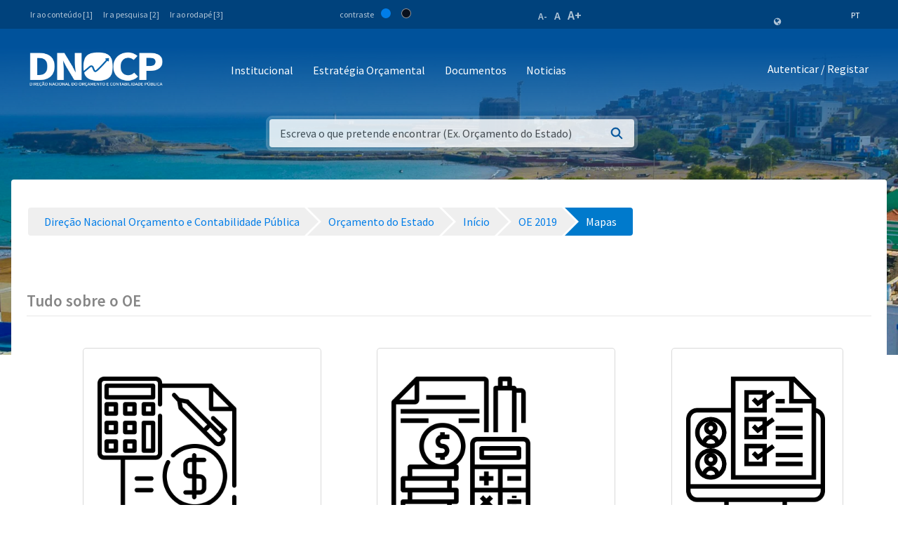

--- FILE ---
content_type: text/html;charset=UTF-8
request_url: https://www.mf.gov.cv/web/dnocp/or%C3%A7amento-do-estado/-/document_library/CCgzagQ0WG8I/view/450973?_com_liferay_document_library_web_portlet_DLPortlet_INSTANCE_CCgzagQ0WG8I_redirect=https%3A%2F%2Fwww.mf.gov.cv%2Fweb%2Fdnocp%2For%25C3%25A7amento-do-estado%3Fp_p_id%3Dcom_liferay_document_library_web_portlet_DLPortlet_INSTANCE_CCgzagQ0WG8I%26p_p_lifecycle%3D0%26p_p_state%3Dnormal%26p_p_mode%3Dview%26_com_liferay_document_library_web_portlet_DLPortlet_INSTANCE_CCgzagQ0WG8I_mvcRenderCommandName%3D%252Fdocument_library%252Fview%26_com_liferay_document_library_web_portlet_DLPortlet_INSTANCE_CCgzagQ0WG8I_navigation%3Dhome%26_com_liferay_document_library_web_portlet_DLPortlet_INSTANCE_CCgzagQ0WG8I_deltaFolder%3D%26_com_liferay_document_library_web_portlet_DLPortlet_INSTANCE_CCgzagQ0WG8I_orderByCol%3Dsize%26_com_liferay_document_library_web_portlet_DLPortlet_INSTANCE_CCgzagQ0WG8I_curFolder%3D%26_com_liferay_document_library_web_portlet_DLPortlet_INSTANCE_CCgzagQ0WG8I_curEntry%3D2%26_com_liferay_document_library_web_portlet_DLPortlet_INSTANCE_CCgzagQ0WG8I_orderByType%3Dasc%26p_r_p_resetCur%3Dfalse%26_com_liferay_document_library_web_portlet_DLPortlet_INSTANCE_CCgzagQ0WG8I_deltaEntry%3D20%26_com_liferay_document_library_web_portlet_DLPortlet_INSTANCE_CCgzagQ0WG8I_folderId%3D299727
body_size: 271285
content:
<!DOCTYPE html> <html class="ltr" dir="ltr" lang="pt-PT"> <head> <title>Mapas - Orçamento do Estado - Direção Nacional Orçamento e Contabilidade Pública - Ministério das Finanças</title> <meta content="initial-scale=1.0, width=device-width" name="viewport" /> <meta property="og:image" content="https://mf.gov.cv/documents/20126/0/Fachada+MF_CC_DNAP.JPG/204ed449-cdae-9429-dd8b-1afe0455ce71?t=1552301695477"/> <meta property="og:url" content="https://www.mf.gov.cv/web/dnocp/or%C3%A7amento-do-estado/-/document_library/CCgzagQ0WG8I/view/450973?_com_liferay_document_library_web_portlet_DLPortlet_INSTANCE_CCgzagQ0WG8I_redirect=https%3A%2F%2Fwww.mf.gov.cv%2Fweb%2Fdnocp%2For%25C3%25A7amento-do-estado%3Fp_p_id%3Dcom_liferay_document_library_web_portlet_DLPortlet_INSTANCE_CCgzagQ0WG8I%26p_p_lifecycle%3D0%26p_p_state%3Dnormal%26p_p_mode%3Dview%26_com_liferay_document_library_web_portlet_DLPortlet_INSTANCE_CCgzagQ0WG8I_mvcRenderCommandName%3D%252Fdocument_library%252Fview%26_com_liferay_document_library_web_portlet_DLPortlet_INSTANCE_CCgzagQ0WG8I_navigation%3Dhome%26_com_liferay_document_library_web_portlet_DLPortlet_INSTANCE_CCgzagQ0WG8I_deltaFolder%3D%26_com_liferay_document_library_web_portlet_DLPortlet_INSTANCE_CCgzagQ0WG8I_orderByCol%3Dsize%26_com_liferay_document_library_web_portlet_DLPortlet_INSTANCE_CCgzagQ0WG8I_curFolder%3D%26_com_liferay_document_library_web_portlet_DLPortlet_INSTANCE_CCgzagQ0WG8I_curEntry%3D2%26_com_liferay_document_library_web_portlet_DLPortlet_INSTANCE_CCgzagQ0WG8I_orderByType%3Dasc%26p_r_p_resetCur%3Dfalse%26_com_liferay_document_library_web_portlet_DLPortlet_INSTANCE_CCgzagQ0WG8I_deltaEntry%3D20%26_com_liferay_document_library_web_portlet_DLPortlet_INSTANCE_CCgzagQ0WG8I_folderId%3D299727"/> <meta content="text/html; charset=UTF-8" http-equiv="content-type" /> <script data-senna-track="permanent" src="/o/frontend-js-lodash-web/lodash/lodash.js" type="text/javascript"></script> <script data-senna-track="permanent" src="/o/frontend-js-lodash-web/lodash/util.js" type="text/javascript"></script> <script data-senna-track="temporary" type="text/javascript">if(window.Analytics)window._com_liferay_document_library_analytics_isViewFileEntry=false;</script> <link href="https://www.mf.gov.cv/o/dynamic-data-mapping-form-builder/css/main.css?browserId=other&themeId=mftheme_WAR_mftheme&minifierType=css&languageId=pt_PT&b=7110&t=1770080500385" rel="stylesheet" type = "text/css" /> <link href="https://www.mf.gov.cv/o/dynamic-data-mapping-form-renderer/css/main.css?browserId=other&themeId=mftheme_WAR_mftheme&minifierType=css&languageId=pt_PT&b=7110&t=1770080500385" rel="stylesheet" type = "text/css" /> <link href="https://www.mf.gov.cv/o/dynamic-data-mapping-web/css/main.css?browserId=other&themeId=mftheme_WAR_mftheme&minifierType=css&languageId=pt_PT&b=7110&t=1770080500385" rel="stylesheet" type = "text/css" /> <link href="https://www.mf.gov.cv/o/mf-theme/images/favicon.ico" rel="icon" /> <link data-senna-track="temporary" href="https://www.mf.gov.cv/web/dnocp/or%C3%A7amento-do-estado/-/document_library/CCgzagQ0WG8I/view/450973" rel="canonical" /> <link data-senna-track="temporary" href="https://www.mf.gov.cv/web/dnocp/or%C3%A7amento-do-estado/-/document_library/CCgzagQ0WG8I/view/450973" hreflang="x-default" rel="alternate" /> <link data-senna-track="temporary" href="https://www.mf.gov.cv/web/dnocp/or%C3%A7amento-do-estado/-/document_library/CCgzagQ0WG8I/view/450973" hreflang="pt-PT" rel="alternate" /> <link data-senna-track="temporary" href="https://www.mf.gov.cv/fr/web/dnocp/or%C3%A7amento-do-estado/-/document_library/CCgzagQ0WG8I/view/450973" hreflang="fr-FR" rel="alternate" /> <link data-senna-track="temporary" href="https://www.mf.gov.cv/en/web/dnocp/or%C3%A7amento-do-estado/-/document_library/CCgzagQ0WG8I/view/450973" hreflang="en-US" rel="alternate" /> <link class="lfr-css-file" data-senna-track="temporary" href="https://www.mf.gov.cv/o/mf-theme/css/clay.css?browserId=other&amp;themeId=mftheme_WAR_mftheme&amp;minifierType=css&amp;languageId=pt_PT&amp;b=7110&amp;t=1770080500385" id="liferayAUICSS" rel="stylesheet" type="text/css" /> <link data-senna-track="temporary" href="/o/frontend-css-web/main.css?browserId=other&amp;themeId=mftheme_WAR_mftheme&amp;minifierType=css&amp;languageId=pt_PT&amp;b=7110&amp;t=1551398703080" id="liferayPortalCSS" rel="stylesheet" type="text/css" /> <link data-senna-track="temporary" href="/combo?browserId=other&amp;minifierType=&amp;themeId=mftheme_WAR_mftheme&amp;languageId=pt_PT&amp;b=7110&amp;com_liferay_document_library_web_portlet_DLPortlet_INSTANCE_CCgzagQ0WG8I:%2Fdocument_library%2Fcss%2Fmain.css&amp;com_liferay_journal_content_web_portlet_JournalContentPortlet_INSTANCE_py9eenwLYIDf:%2Fcss%2Fmain.css&amp;com_liferay_portal_search_web_search_bar_portlet_SearchBarPortlet_INSTANCE_templateSearch:%2Fsearch%2Fbar%2Fcss%2Fmain.css&amp;com_liferay_product_navigation_product_menu_web_portlet_ProductMenuPortlet:%2Fcss%2Fmain.css&amp;t=1693565028000" id="915ce4ef" rel="stylesheet" type="text/css" /> <script data-senna-track="temporary" type="text/javascript">var Liferay=Liferay||{};
Liferay.Browser={acceptsGzip:function(){return true},getMajorVersion:function(){return 131},getRevision:function(){return"537.36"},getVersion:function(){return"131.0"},isAir:function(){return false},isChrome:function(){return true},isEdge:function(){return false},isFirefox:function(){return false},isGecko:function(){return true},isIe:function(){return false},isIphone:function(){return false},isLinux:function(){return false},isMac:function(){return true},isMobile:function(){return false},isMozilla:function(){return false},
isOpera:function(){return false},isRtf:function(){return true},isSafari:function(){return true},isSun:function(){return false},isWebKit:function(){return true},isWindows:function(){return false}};Liferay.Data=Liferay.Data||{};Liferay.Data.ICONS_INLINE_SVG=true;Liferay.Data.NAV_SELECTOR="#navigation";Liferay.Data.NAV_SELECTOR_MOBILE="#navigationCollapse";Liferay.Data.isCustomizationView=function(){return false};Liferay.Data.notices=[null];
Liferay.PortletKeys={DOCUMENT_LIBRARY:"com_liferay_document_library_web_portlet_DLPortlet",DYNAMIC_DATA_MAPPING:"com_liferay_dynamic_data_mapping_web_portlet_DDMPortlet",ITEM_SELECTOR:"com_liferay_item_selector_web_portlet_ItemSelectorPortlet"};Liferay.PropsValues={JAVASCRIPT_SINGLE_PAGE_APPLICATION_TIMEOUT:0,NTLM_AUTH_ENABLED:false,UPLOAD_SERVLET_REQUEST_IMPL_MAX_SIZE:1048576E3};
Liferay.ThemeDisplay={getLayoutId:function(){return"21"},getLayoutRelativeControlPanelURL:function(){return"/group/dnocp/~/control_panel/manage?p_p_id\x3dcom_liferay_document_library_web_portlet_DLPortlet_INSTANCE_CCgzagQ0WG8I"},getLayoutRelativeURL:function(){return"/web/dnocp/or%C3%A7amento-do-estado"},getLayoutURL:function(){return"https://www.mf.gov.cv/web/dnocp/or%C3%A7amento-do-estado"},getParentLayoutId:function(){return"0"},isControlPanel:function(){return false},isPrivateLayout:function(){return"false"},
isVirtualLayout:function(){return false},getBCP47LanguageId:function(){return"pt-PT"},getCanonicalURL:function(){return"https://www.mf.gov.cv/web/dnocp/or%C3%A7amento-do-estado/-/document_library/CCgzagQ0WG8I/view/450973"},getCDNBaseURL:function(){return"https://www.mf.gov.cv"},getCDNDynamicResourcesHost:function(){return""},getCDNHost:function(){return""},getCompanyGroupId:function(){return"20135"},getCompanyId:function(){return"20099"},getDefaultLanguageId:function(){return"pt_PT"},getDoAsUserIdEncoded:function(){return""},
getLanguageId:function(){return"pt_PT"},getParentGroupId:function(){return"198414"},getPathContext:function(){return""},getPathImage:function(){return"/image"},getPathJavaScript:function(){return"/o/frontend-js-web"},getPathMain:function(){return"/c"},getPathThemeImages:function(){return"https://www.mf.gov.cv/o/mf-theme/images"},getPathThemeRoot:function(){return"/o/mf-theme"},getPlid:function(){return"268070"},getPortalURL:function(){return"https://www.mf.gov.cv"},getScopeGroupId:function(){return"198414"},
getScopeGroupIdOrLiveGroupId:function(){return"198414"},getSessionId:function(){return""},getSiteAdminURL:function(){return"https://www.mf.gov.cv/group/dnocp/~/control_panel/manage?p_p_lifecycle\x3d0\x26p_p_state\x3dmaximized\x26p_p_mode\x3dview"},getSiteGroupId:function(){return"198414"},getURLControlPanel:function(){return"/group/control_panel?refererPlid\x3d268070"},getURLHome:function(){return"https://www.mf.gov.cv/web/mf"},getUserEmailAddress:function(){return""},getUserId:function(){return"20103"},
getUserName:function(){return""},isAddSessionIdToURL:function(){return false},isFreeformLayout:function(){return false},isImpersonated:function(){return false},isSignedIn:function(){return false},isStateExclusive:function(){return false},isStateMaximized:function(){return false},isStatePopUp:function(){return false}};var themeDisplay=Liferay.ThemeDisplay;
Liferay.AUI={getAvailableLangPath:function(){return"available_languages.jsp?browserId\x3dother\x26themeId\x3dmftheme_WAR_mftheme\x26colorSchemeId\x3d01\x26minifierType\x3djs\x26languageId\x3dpt_PT\x26b\x3d7110\x26t\x3d1551398703899"},getCombine:function(){return true},getComboPath:function(){return"/combo/?browserId\x3dother\x26minifierType\x3d\x26languageId\x3dpt_PT\x26b\x3d7110\x26t\x3d1551398703899\x26"},getDateFormat:function(){return"%d-%m-%Y"},getEditorCKEditorPath:function(){return"/o/frontend-editor-ckeditor-web"},
getFilter:function(){var filter="raw";filter="min";return filter},getFilterConfig:function(){var instance=this;var filterConfig=null;if(!instance.getCombine())filterConfig={replaceStr:".js"+instance.getStaticResourceURLParams(),searchExp:"\\.js$"};return filterConfig},getJavaScriptRootPath:function(){return"/o/frontend-js-web"},getLangPath:function(){return"aui_lang.jsp?browserId\x3dother\x26themeId\x3dmftheme_WAR_mftheme\x26colorSchemeId\x3d01\x26minifierType\x3djs\x26languageId\x3dpt_PT\x26b\x3d7110\x26t\x3d1551398703899"},
getPortletRootPath:function(){return"/html/portlet"},getStaticResourceURLParams:function(){return"?browserId\x3dother\x26minifierType\x3d\x26languageId\x3dpt_PT\x26b\x3d7110\x26t\x3d1551398703899"}};Liferay.authToken="TTyKYQiu";Liferay.currentURL="/web/dnocp/or%C3%A7amento-do-estado/-/document_library/CCgzagQ0WG8I/view/450973?_com_liferay_document_library_web_portlet_DLPortlet_INSTANCE_CCgzagQ0WG8I_redirect\x3dhttps%3A%2F%2Fwww.mf.gov.cv%2Fweb%2Fdnocp%2For%25C3%25A7amento-do-estado%3Fp_p_id%3Dcom_liferay_document_library_web_portlet_DLPortlet_INSTANCE_CCgzagQ0WG8I%26p_p_lifecycle%3D0%26p_p_state%3Dnormal%26p_p_mode%3Dview%26_com_liferay_document_library_web_portlet_DLPortlet_INSTANCE_CCgzagQ0WG8I_mvcRenderCommandName%3D%252Fdocument_library%252Fview%26_com_liferay_document_library_web_portlet_DLPortlet_INSTANCE_CCgzagQ0WG8I_navigation%3Dhome%26_com_liferay_document_library_web_portlet_DLPortlet_INSTANCE_CCgzagQ0WG8I_deltaFolder%3D%26_com_liferay_document_library_web_portlet_DLPortlet_INSTANCE_CCgzagQ0WG8I_orderByCol%3Dsize%26_com_liferay_document_library_web_portlet_DLPortlet_INSTANCE_CCgzagQ0WG8I_curFolder%3D%26_com_liferay_document_library_web_portlet_DLPortlet_INSTANCE_CCgzagQ0WG8I_curEntry%3D2%26_com_liferay_document_library_web_portlet_DLPortlet_INSTANCE_CCgzagQ0WG8I_orderByType%3Dasc%26p_r_p_resetCur%3Dfalse%26_com_liferay_document_library_web_portlet_DLPortlet_INSTANCE_CCgzagQ0WG8I_deltaEntry%3D20%26_com_liferay_document_library_web_portlet_DLPortlet_INSTANCE_CCgzagQ0WG8I_folderId%3D299727";
Liferay.currentURLEncoded="%2Fweb%2Fdnocp%2For%25C3%25A7amento-do-estado%2F-%2Fdocument_library%2FCCgzagQ0WG8I%2Fview%2F450973%3F_com_liferay_document_library_web_portlet_DLPortlet_INSTANCE_CCgzagQ0WG8I_redirect%3Dhttps%253A%252F%252Fwww.mf.gov.cv%252Fweb%252Fdnocp%252For%2525C3%2525A7amento-do-estado%253Fp_p_id%253Dcom_liferay_document_library_web_portlet_DLPortlet_INSTANCE_CCgzagQ0WG8I%2526p_p_lifecycle%253D0%2526p_p_state%253Dnormal%2526p_p_mode%253Dview%2526_com_liferay_document_library_web_portlet_DLPortlet_INSTANCE_CCgzagQ0WG8I_mvcRenderCommandName%253D%25252Fdocument_library%25252Fview%2526_com_liferay_document_library_web_portlet_DLPortlet_INSTANCE_CCgzagQ0WG8I_navigation%253Dhome%2526_com_liferay_document_library_web_portlet_DLPortlet_INSTANCE_CCgzagQ0WG8I_deltaFolder%253D%2526_com_liferay_document_library_web_portlet_DLPortlet_INSTANCE_CCgzagQ0WG8I_orderByCol%253Dsize%2526_com_liferay_document_library_web_portlet_DLPortlet_INSTANCE_CCgzagQ0WG8I_curFolder%253D%2526_com_liferay_document_library_web_portlet_DLPortlet_INSTANCE_CCgzagQ0WG8I_curEntry%253D2%2526_com_liferay_document_library_web_portlet_DLPortlet_INSTANCE_CCgzagQ0WG8I_orderByType%253Dasc%2526p_r_p_resetCur%253Dfalse%2526_com_liferay_document_library_web_portlet_DLPortlet_INSTANCE_CCgzagQ0WG8I_deltaEntry%253D20%2526_com_liferay_document_library_web_portlet_DLPortlet_INSTANCE_CCgzagQ0WG8I_folderId%253D299727";</script> <script src="/o/js_loader_modules?t=1770080500385" type="text/javascript"></script> <script data-senna-track="permanent" src="https://www.mf.gov.cv/combo?browserId=other&minifierType=js&languageId=pt_PT&b=7110&t=1551398703899&/o/frontend-js-web/jquery/jquery.js&/o/frontend-js-web/clay/popper.js&/o/frontend-js-web/clay/bootstrap.js&/o/frontend-js-web/loader/config.js&/o/frontend-js-web/loader/loader.js&/o/frontend-js-web/aui/aui/aui.js&/o/frontend-js-web/aui/aui-base-html5-shiv/aui-base-html5-shiv.js&/o/frontend-js-web/liferay/browser_selectors.js&/o/frontend-js-web/liferay/modules.js&/o/frontend-js-web/liferay/aui_sandbox.js&/o/frontend-js-web/clay/collapsible-search.js&/o/frontend-js-web/clay/side-navigation.js&/o/frontend-js-web/jquery/fm.js&/o/frontend-js-web/jquery/form.js&/o/frontend-js-web/misc/svg4everybody.js&/o/frontend-js-web/aui/arraylist-add/arraylist-add.js&/o/frontend-js-web/aui/arraylist-filter/arraylist-filter.js&/o/frontend-js-web/aui/arraylist/arraylist.js&/o/frontend-js-web/aui/array-extras/array-extras.js&/o/frontend-js-web/aui/array-invoke/array-invoke.js&/o/frontend-js-web/aui/attribute-base/attribute-base.js&/o/frontend-js-web/aui/attribute-complex/attribute-complex.js&/o/frontend-js-web/aui/attribute-core/attribute-core.js&/o/frontend-js-web/aui/attribute-observable/attribute-observable.js&/o/frontend-js-web/aui/attribute-extras/attribute-extras.js&/o/frontend-js-web/aui/base-base/base-base.js&/o/frontend-js-web/aui/base-pluginhost/base-pluginhost.js&/o/frontend-js-web/aui/classnamemanager/classnamemanager.js&/o/frontend-js-web/aui/datatype-xml-format/datatype-xml-format.js&/o/frontend-js-web/aui/datatype-xml-parse/datatype-xml-parse.js&/o/frontend-js-web/aui/dom-base/dom-base.js&/o/frontend-js-web/aui/dom-core/dom-core.js&/o/frontend-js-web/aui/dom-screen/dom-screen.js&/o/frontend-js-web/aui/dom-style/dom-style.js&/o/frontend-js-web/aui/event-base/event-base.js&/o/frontend-js-web/aui/event-custom-base/event-custom-base.js&/o/frontend-js-web/aui/event-custom-complex/event-custom-complex.js&/o/frontend-js-web/aui/event-delegate/event-delegate.js&/o/frontend-js-web/aui/event-focus/event-focus.js" type = "text/javascript"></script> <script data-senna-track="permanent" src="https://www.mf.gov.cv/combo?browserId=other&minifierType=js&languageId=pt_PT&b=7110&t=1551398703899&/o/frontend-js-web/aui/event-hover/event-hover.js&/o/frontend-js-web/aui/event-key/event-key.js&/o/frontend-js-web/aui/event-mouseenter/event-mouseenter.js&/o/frontend-js-web/aui/event-mousewheel/event-mousewheel.js&/o/frontend-js-web/aui/event-outside/event-outside.js&/o/frontend-js-web/aui/event-resize/event-resize.js&/o/frontend-js-web/aui/event-simulate/event-simulate.js&/o/frontend-js-web/aui/event-synthetic/event-synthetic.js&/o/frontend-js-web/aui/intl/intl.js&/o/frontend-js-web/aui/io-base/io-base.js&/o/frontend-js-web/aui/io-form/io-form.js&/o/frontend-js-web/aui/io-queue/io-queue.js&/o/frontend-js-web/aui/io-upload-iframe/io-upload-iframe.js&/o/frontend-js-web/aui/io-xdr/io-xdr.js&/o/frontend-js-web/aui/json-parse/json-parse.js&/o/frontend-js-web/aui/json-stringify/json-stringify.js&/o/frontend-js-web/aui/node-base/node-base.js&/o/frontend-js-web/aui/node-core/node-core.js&/o/frontend-js-web/aui/node-event-delegate/node-event-delegate.js&/o/frontend-js-web/aui/node-event-simulate/node-event-simulate.js&/o/frontend-js-web/aui/node-focusmanager/node-focusmanager.js&/o/frontend-js-web/aui/node-pluginhost/node-pluginhost.js&/o/frontend-js-web/aui/node-screen/node-screen.js&/o/frontend-js-web/aui/node-style/node-style.js&/o/frontend-js-web/aui/oop/oop.js&/o/frontend-js-web/aui/plugin/plugin.js&/o/frontend-js-web/aui/pluginhost-base/pluginhost-base.js&/o/frontend-js-web/aui/pluginhost-config/pluginhost-config.js&/o/frontend-js-web/aui/querystring-stringify-simple/querystring-stringify-simple.js&/o/frontend-js-web/aui/queue-promote/queue-promote.js&/o/frontend-js-web/aui/selector-css2/selector-css2.js&/o/frontend-js-web/aui/selector-css3/selector-css3.js&/o/frontend-js-web/aui/selector-native/selector-native.js&/o/frontend-js-web/aui/selector/selector.js&/o/frontend-js-web/aui/widget-base/widget-base.js&/o/frontend-js-web/aui/widget-htmlparser/widget-htmlparser.js&/o/frontend-js-web/aui/widget-skin/widget-skin.js" type = "text/javascript"></script> <script data-senna-track="permanent" src="https://www.mf.gov.cv/combo?browserId=other&minifierType=js&languageId=pt_PT&b=7110&t=1551398703899&/o/frontend-js-web/aui/widget-uievents/widget-uievents.js&/o/frontend-js-web/aui/yui-throttle/yui-throttle.js&/o/frontend-js-web/aui/aui-base-core/aui-base-core.js&/o/frontend-js-web/aui/aui-base-lang/aui-base-lang.js&/o/frontend-js-web/aui/aui-classnamemanager/aui-classnamemanager.js&/o/frontend-js-web/aui/aui-component/aui-component.js&/o/frontend-js-web/aui/aui-debounce/aui-debounce.js&/o/frontend-js-web/aui/aui-delayed-task-deprecated/aui-delayed-task-deprecated.js&/o/frontend-js-web/aui/aui-event-base/aui-event-base.js&/o/frontend-js-web/aui/aui-event-input/aui-event-input.js&/o/frontend-js-web/aui/aui-form-validator/aui-form-validator.js&/o/frontend-js-web/aui/aui-node-base/aui-node-base.js&/o/frontend-js-web/aui/aui-node-html5/aui-node-html5.js&/o/frontend-js-web/aui/aui-selector/aui-selector.js&/o/frontend-js-web/aui/aui-timer/aui-timer.js&/o/frontend-js-web/liferay/dependency.js&/o/frontend-js-web/liferay/dom_task_runner.js&/o/frontend-js-web/liferay/events.js&/o/frontend-js-web/liferay/language.js&/o/frontend-js-web/liferay/lazy_load.js&/o/frontend-js-web/liferay/liferay.js&/o/frontend-js-web/liferay/util.js&/o/frontend-js-web/liferay/global.bundle.js&/o/frontend-js-web/liferay/portal.js&/o/frontend-js-web/liferay/portlet.js&/o/frontend-js-web/liferay/workflow.js&/o/frontend-js-web/liferay/address.js&/o/frontend-js-web/liferay/form.js&/o/frontend-js-web/liferay/form_placeholders.js&/o/frontend-js-web/liferay/icon.js&/o/frontend-js-web/liferay/menu.js&/o/frontend-js-web/liferay/notice.js&/o/frontend-js-web/liferay/poller.js&/o/frontend-js-web/aui/async-queue/async-queue.js&/o/frontend-js-web/aui/base-build/base-build.js&/o/frontend-js-web/aui/cookie/cookie.js&/o/frontend-js-web/aui/event-touch/event-touch.js&/o/frontend-js-web/aui/overlay/overlay.js&/o/frontend-js-web/aui/querystring-stringify/querystring-stringify.js&/o/frontend-js-web/aui/widget-child/widget-child.js" type = "text/javascript"></script> <script data-senna-track="permanent" src="https://www.mf.gov.cv/combo?browserId=other&minifierType=js&languageId=pt_PT&b=7110&t=1551398703899&/o/frontend-js-web/aui/widget-position-align/widget-position-align.js&/o/frontend-js-web/aui/widget-position-constrain/widget-position-constrain.js&/o/frontend-js-web/aui/widget-position/widget-position.js&/o/frontend-js-web/aui/widget-stack/widget-stack.js&/o/frontend-js-web/aui/widget-stdmod/widget-stdmod.js&/o/frontend-js-web/aui/aui-aria/aui-aria.js&/o/frontend-js-web/aui/aui-io-plugin-deprecated/aui-io-plugin-deprecated.js&/o/frontend-js-web/aui/aui-io-request/aui-io-request.js&/o/frontend-js-web/aui/aui-loading-mask-deprecated/aui-loading-mask-deprecated.js&/o/frontend-js-web/aui/aui-overlay-base-deprecated/aui-overlay-base-deprecated.js&/o/frontend-js-web/aui/aui-overlay-context-deprecated/aui-overlay-context-deprecated.js&/o/frontend-js-web/aui/aui-overlay-manager-deprecated/aui-overlay-manager-deprecated.js&/o/frontend-js-web/aui/aui-overlay-mask-deprecated/aui-overlay-mask-deprecated.js&/o/frontend-js-web/aui/aui-parse-content/aui-parse-content.js&/o/frontend-js-web/liferay/layout_exporter.js&/o/frontend-js-web/liferay/session.js&/o/frontend-js-web/liferay/deprecated.js" type = "text/javascript"></script> <script data-senna-track="temporary" src="/o/js_bundle_config?t=1770080500448" type="text/javascript"></script> <script data-senna-track="temporary" type="text/javascript"></script> <script data-senna-track="permanent" id="googleAnalyticsScript" type="text/javascript">(function(i,s,o,g,r,a,m){i["GoogleAnalyticsObject"]=r;i[r]=i[r]||function(){var arrayValue=i[r].q||[];i[r].q=arrayValue;i[r].q.push(arguments)};i[r].l=1*new Date;a=s.createElement(o);m=s.getElementsByTagName(o)[0];a.async=1;a.src=g;m.parentNode.insertBefore(a,m)})(window,document,"script","//www.google-analytics.com/analytics.js","ga");ga("create","UA-127305255-2","auto");ga("send","pageview");Liferay.on("endNavigate",function(event){ga("set","page",event.path);ga("send","pageview")});</script> <style data-senna-track="temporary"> .breadcrumb-arrows li { background-color: #EFEFEF; margin-bottom: 3px; overflow: visible; } .breadcrumb-arrows li + li::before { content: none; } .breadcrumb-arrows li > a { border-right: 4px solid #FFF; display: block; max-width: 100%; position: relative; } .breadcrumb-arrows .entry { line-height: 40px; overflow: hidden; padding-left: 30px; padding-right: 7px; text-overflow: ellipsis; white-space: nowrap; } .breadcrumb-arrows a::after { border-bottom: 20px inset transparent; border-left: 20px solid #EFEFEF; border-top: 20px inset transparent; content: ''; height: 0; position: absolute; right: -20px; top: 0; width: 0; z-index: 2; } .breadcrumb-arrows li:nth-child(n+2) a::before { border-bottom: 20px inset transparent; border-left: 20px solid #FFF; border-top: 20px inset transparent; content: ''; height: 0; left: 0; position: absolute; top: 0; width: 0; } .breadcrumb-arrows li:last-child { border-bottom-right-radius: 4px; border-right-width: 0; border-top-right-radius: 4px; position: relative; } .breadcrumb-arrows li:last-child::before { border-bottom: 20px inset transparent; border-left: 20px solid #FFF; border-top: 20px inset transparent; content: ''; height: 0; left: 0; position: absolute; top: 0; width: 0; } .breadcrumb-arrows li:last-child .entry { padding-right: 23px; } .breadcrumb-arrows li:first-child { border-bottom-left-radius: 4px; border-top-left-radius: 4px; } .breadcrumb-arrows li:first-child::before { border-left-width: 0; } .breadcrumb-arrows li:first-child .entry { padding-left: 23px; } .breadcrumb-arrows .active { background-color: #007ACC; } .breadcrumb-arrows .active a, .breadcrumb-arrows .active .entry { color: #FFF; } .breadcrumb-arrows .active a::after { border-left-color: #007ACC; } .portlet-barebone .breadcrumb-arrows li > a, .portlet-borderless .breadcrumb-arrows li > a, .taglib-portlet-preview .breadcrumb-arrows li > a { border-right-color: #F5F7F8; } .portlet-barebone .breadcrumb-arrows li:last-child::before, .portlet-barebone .breadcrumb-arrows li:nth-child(n+2) a::before, .portlet-borderless .breadcrumb-arrows li:last-child::before, .portlet-borderless .breadcrumb-arrows li:nth-child(n+2) a::before, .taglib-portlet-preview .breadcrumb-arrows li:last-child::before, .taglib-portlet-preview .breadcrumb-arrows li:nth-child(n+2) a::before { border-left-color: #F5F7F8; } </style> <link class="lfr-css-file" data-senna-track="temporary" href="https://www.mf.gov.cv/o/mf-theme/css/main.css?browserId=other&amp;themeId=mftheme_WAR_mftheme&amp;minifierType=css&amp;languageId=pt_PT&amp;b=7110&amp;t=1770080500385" id="liferayThemeCSS" rel="stylesheet" type="text/css" /> <style data-senna-track="temporary" type="text/css">[data-title="Ascendente"]{display:none}.navbar-breakpoint-down-d-none{display:none}#generatedLexiconSidenavTogglerId1{display:none}#generatedLexiconSidenavTogglerId2{display:none}#generatedLexiconSidenavTogglerId3{display:none}#generatedLexiconSidenavTogglerId4{display:none}.lexicon-icon lexicon-icon-info-circle-open{display:none}.text-default{display:none}.lfr-card-modified-by-text,.lfr-card-subtitle-text,.lfr-card-workflow-text{display:none}.status,.workflow-status-approved,.approved,.workflow-value{display:none}.document-info{display:none}.btn-default:not([disabled]):not(.disabled):active,.btn-default:not([disabled]):not(.disabled).active,.show>.btn-default.dropdown-toggle{z-index:inherit}.info-panel{z-index:inherit}.sticker-secondary,.sticker-default{background-color:#00529b;color:#FFF}.sticker{align-items:center;border-radius:.25rem;height:3rem;line-height:2rem;width:3rem;display:inline-flex;font-size:1.925rem;font-weight:700;justify-content:center;position:relative;text-align:center;vertical-align:middle}.sidebar-header h4{font-size:1rem !important}.sidebar-panel .input-resource-wrapper{display:none}.sidebar-default .navbar-default{display:none}.widget-metadata,.lfr-asset-metadata{display:none}.mf:not(.liferay-instance) .mf-header__bar--fixed .site-title img{max-width:190px}.mf:not(.liferay-instance) .site-title img{height:auto;max-width:190px;width:100%;max-height:54px}.portlet-column-content.empty{padding:50px;display:none}.logo-paginas-internas{display:none}</style> <script type="text/javascript">Liferay.Loader.require("frontend-js-spa-web@2.0.17/liferay/init.es",function(frontendJsSpaWeb2017LiferayInitEs){(function(){var frontendJsSpaWebLiferayInitEs=frontendJsSpaWeb2017LiferayInitEs;(function(){var $=AUI.$;var _=AUI._;Liferay.SPA=Liferay.SPA||{};Liferay.SPA.cacheExpirationTime=-1;Liferay.SPA.clearScreensCache=false;Liferay.SPA.debugEnabled=false;Liferay.SPA.excludedPaths=["/documents","/image"];Liferay.SPA.loginRedirect="";Liferay.SPA.navigationExceptionSelectors=':not([target\x3d"_blank"]):not([data-senna-off]):not([data-resource-href]):not([data-cke-saved-href]):not([data-cke-saved-href])';
Liferay.SPA.requestTimeout=0;Liferay.SPA.userNotification={message:"Parece que isso est\u00e1 levando mais tempo do que o esperado.",timeout:3E4,title:"Opa"};frontendJsSpaWebLiferayInitEs.default.init(function(app){app.setPortletsBlacklist({"com_liferay_site_navigation_directory_web_portlet_SitesDirectoryPortlet":true,"com_liferay_nested_portlets_web_portlet_NestedPortletsPortlet":true,"com_liferay_login_web_portlet_LoginPortlet":true,"com_liferay_login_web_portlet_FastLoginPortlet":true});app.setValidStatusCodes([221,
490,494,499,491,492,493,495,220])})})()})()},function(error){console.error(error)});</script><link data-senna-track="permanent" href="https://www.mf.gov.cv/combo?browserId=other&minifierType=css&languageId=pt_PT&b=7110&t=1551398702044&/o/product-navigation-simulation-theme-contributor/css/simulation_panel.css&/o/product-navigation-product-menu-theme-contributor/product_navigation_product_menu.css&/o/product-navigation-control-menu-theme-contributor/product_navigation_control_menu.css" rel="stylesheet" type = "text/css" /> <script data-senna-track="permanent" src="https://www.mf.gov.cv/combo?browserId=other&minifierType=js&languageId=pt_PT&b=7110&t=1551398702044&/o/product-navigation-control-menu-theme-contributor/product_navigation_control_menu.js" type = "text/javascript"></script> <script type="text/javascript">Liferay.on("ddmFieldBlur",function(event){if(window.Analytics)Analytics.send("fieldBlurred","Form",{fieldName:event.fieldName,focusDuration:event.focusDuration,formId:event.formId,page:event.page-1})});Liferay.on("ddmFieldFocus",function(event){if(window.Analytics)Analytics.send("fieldFocused","Form",{fieldName:event.fieldName,formId:event.formId,page:event.page-1})});
Liferay.on("ddmFormPageShow",function(event){if(window.Analytics)Analytics.send("pageViewed","Form",{formId:event.formId,page:event.page,title:event.title})});Liferay.on("ddmFormSubmit",function(event){if(window.Analytics)Analytics.send("formSubmitted","Form",{formId:event.formId})});Liferay.on("ddmFormView",function(event){if(window.Analytics)Analytics.send("formViewed","Form",{formId:event.formId,title:event.title})});</script> <link href="https://fonts.googleapis.com/css?family=Source+Sans+Pro:400,600" rel="stylesheet"> </head> <body class=" controls-visible yui3-skin-sam signed-out public-page site"> <script src='https://www.mf.gov.cv/o/mf-theme/js/vendors/countries.js?browserId=other&amp;minifierType=js&amp;languageId=pt_PT&amp;b=7110&amp;t=1770080500385' type="text/javascript"></script> <div class="mf mf-mobile-hamburguer-menu"> <nav id="mf-mobile-menu" class="mf-mobile-menu--dark hidden-md hidden-lg d-none"> <div class="portlet-boundary portlet-boundary_com_liferay_site_navigation_menu_web_portlet_SiteNavigationMenuPortlet_ portlet-static portlet-static-end portlet-titleless portlet-navigation " id="p_p_id_com_liferay_site_navigation_menu_web_portlet_SiteNavigationMenuPortlet_INSTANCE_mega_navigation_menu_mobile_" > <span id="p_com_liferay_site_navigation_menu_web_portlet_SiteNavigationMenuPortlet_INSTANCE_mega_navigation_menu_mobile"></span> <section class="portlet" id="portlet_com_liferay_site_navigation_menu_web_portlet_SiteNavigationMenuPortlet_INSTANCE_mega_navigation_menu_mobile"> <div class="portlet-content"> <div class="autofit-float autofit-row portlet-header"> <div class="autofit-col autofit-col-expand"> <h2 class="portlet-title-text">Navigation Menu</h2> </div> <div class="autofit-col autofit-col-end"> <div class="autofit-section"> </div> </div> </div> <div class=" portlet-content-container" > <div class="portlet-body"> <div class="mf-mobile-menu__header"> <button class="mf-mobile-menu__back no-left-gap"> <div class="icon-chevron-left text-white"></div> </button> <div class="mf-mobile-menu__breadcrumb"> <div class="mf-breadcrumb-menu"> Menu </div> <div class="mf-breadcrumb-submenu"> <a href="#" onclick="return false;" class="mf-breadcrumb-submenu-link mf-link"></a> </div> <div class="mf-breadcrumb-submenu-active"></div> </div> <button class="mf-mobile-menu__close btn-close" onclick="slideout.close();"> <div class="icon-remove text-white"></div> </button> </div> <div class="mf-mobile-menu__content"> <ul class="mf-mobile-menu__main-list mf-mobile-menu-active"> <!-- if 1--> <li id="255852" class="mf-mobile-menu__item has-child"> <a href="#" onclick="return false;" class="mf-link"> Institucional </a> </li> <li id="255853" class="mf-mobile-menu__item"> <a href="https://www.mf.gov.cv" class="mf-link"> Estratégia Orçamental </a> </li> <li id="331934" class="mf-mobile-menu__item has-child"> <a href="#" onclick="return false;" class="mf-link"> Documentos </a> </li> <li id="331937" class="mf-mobile-menu__item"> <a href="https://www.mf.gov.cv/web/dnocp/noticias" class="mf-link"> Noticias </a> </li> </ul> <ul id="255852-submenu" class="mf-mobile-submenu-list"> <li id="255888" class="mf-mobile-menu__item"> <a href="https://www.mf.gov.cv/web/dnocp/identidade" class="mf-link">Identidade</a> <li id="255889" class="mf-mobile-menu__item"> <a href="https://www.mf.gov.cv/web/dnocp/estrutura-org%C3%A2nica" class="mf-link">Estrutura Orgânica</a> <li id="255890" class="mf-mobile-menu__item"> <a href="https://www.mf.gov.cv/web/dnocp/dirigentes" class="mf-link">Dirigentes</a> </ul> <ul id="331934-submenu" class="mf-mobile-submenu-list"> <li id="331935" class="mf-mobile-menu__item"> <a href="https://www.mf.gov.cv/web/dnocp/legislacoes" class="mf-link">Legislações</a> <li id="331936" class="mf-mobile-menu__item"> <a href="https://www.mf.gov.cv/web/dnocp/diretivas/circulares/despachos" class="mf-link">Diretivas/Circulares/Despachos</a> </ul> </div> </div> </div> </div> </section> </div> </nav> </div> <div class="mf" id="wrapper"> <div class="mf accessibility"> <h1 class="hide-accessible">Navegação de acessibilidade</h1> <div class="accessibility-bar hidden-xs"> <div class="container"> <div class="accessibility-bar__content"> <div class="logo-paginas-internas"> <a class="logo custom-logo custom-logo" href="/" title="Ir ao Ministério das Finanças" > <img src="/image/layout_set_logo?img_id=62123&t=1552036897501" style="max-width: 100px;"> </a> </div> <ul class="accessibility__nav"> <li> <a accesskey="1" href="#content">Ir ao conteúdo [1]</a> </li> <li> <a accesskey="2" href="#header-search">Ir a pesquisa [2]</a> </li> <li> <a accesskey="3" href="#footer">Ir ao rodapé [3]</a> </li> </ul> <div class="accessibility__color-contrast"> <span class="color-contrast__label">contraste</span> <div id="js-colo-contrast-colored" class="color-contrast__switch-ball color-contrast--colored"></div> <div id="js-color-contrast-black" class="color-contrast__switch-ball color-contrast--black"></div> </div> <div class="accessibility__text-size flex-box"> <div id="js-text-size-small" class="text-size-item text-size--small"><a href="#">A-</a></div> <div id="js-text-size-normal" class="text-size-item text-size--normal"><a href="#">A</a></div> <div id="js-text-size-bigger" class="text-size-item text-size--bigger"><a href="#">A+</a></div> </div> <div class="accessibility__language"> <div class="portlet-boundary portlet-boundary_com_liferay_site_navigation_language_web_portlet_SiteNavigationLanguagePortlet_ portlet-static portlet-static-end portlet-titleless portlet-language " id="p_p_id_com_liferay_site_navigation_language_web_portlet_SiteNavigationLanguagePortlet_" > <span id="p_com_liferay_site_navigation_language_web_portlet_SiteNavigationLanguagePortlet"></span> <section class="portlet" id="portlet_com_liferay_site_navigation_language_web_portlet_SiteNavigationLanguagePortlet"> <div class="portlet-content"> <div class="autofit-float autofit-row portlet-header"> <div class="autofit-col autofit-col-expand"> <h2 class="portlet-title-text">Language Selector</h2> </div> <div class="autofit-col autofit-col-end"> <div class="autofit-section"> </div> </div> </div> <div class=" portlet-content-container" > <div class="portlet-body"> <style> .taglib-language-option { background: none no-repeat 5px center; padding-left: 25px; } .taglib-language-option-pt-PT { background-image: url(https://www.mf.gov.cv/o/mf-theme/images/language/pt_PT.png); } .taglib-language-option-en-US { background-image: url(https://www.mf.gov.cv/o/mf-theme/images/language/en_US.png); } .taglib-language-option-fr-FR { background-image: url(https://www.mf.gov.cv/o/mf-theme/images/language/fr_FR.png); } </style> <div class="mf-language-selector"> <span class="mf-icon icon icon-globle"></span> <form action="/c/portal/update_language?p_l_id=268070&amp;redirect=%2Fweb%2Fdnocp%2For%25C3%25A7amento-do-estado%2F-%2Fdocument_library%2FCCgzagQ0WG8I%2Fview%2F450973%3F_com_liferay_document_library_web_portlet_DLPortlet_INSTANCE_CCgzagQ0WG8I_redirect%3Dhttps%253A%252F%252Fwww.mf.gov.cv%252Fweb%252Fdnocp%252For%2525C3%2525A7amento-do-estado%253Fp_p_id%253Dcom_liferay_document_library_web_portlet_DLPortlet_INSTANCE_CCgzagQ0WG8I%2526p_p_lifecycle%253D0%2526p_p_state%253Dnormal%2526p_p_mode%253Dview%2526_com_liferay_document_library_web_portlet_DLPortlet_INSTANCE_CCgzagQ0WG8I_mvcRenderCommandName%253D%25252Fdocument_library%25252Fview%2526_com_liferay_document_library_web_portlet_DLPortlet_INSTANCE_CCgzagQ0WG8I_navigation%253Dhome%2526_com_liferay_document_library_web_portlet_DLPortlet_INSTANCE_CCgzagQ0WG8I_deltaFolder%253D%2526_com_liferay_document_library_web_portlet_DLPortlet_INSTANCE_CCgzagQ0WG8I_orderByCol%253Dsize%2526_com_liferay_document_library_web_portlet_DLPortlet_INSTANCE_CCgzagQ0WG8I_curFolder%253D%2526_com_liferay_document_library_web_portlet_DLPortlet_INSTANCE_CCgzagQ0WG8I_curEntry%253D2%2526_com_liferay_document_library_web_portlet_DLPortlet_INSTANCE_CCgzagQ0WG8I_orderByType%253Dasc%2526p_r_p_resetCur%253Dfalse%2526_com_liferay_document_library_web_portlet_DLPortlet_INSTANCE_CCgzagQ0WG8I_deltaEntry%253D20%2526_com_liferay_document_library_web_portlet_DLPortlet_INSTANCE_CCgzagQ0WG8I_folderId%253D299727" class="form " data-fm-namespace="" id="_com_liferay_site_navigation_language_web_portlet_SiteNavigationLanguagePortlet_fm" method="post" name="_com_liferay_site_navigation_language_web_portlet_SiteNavigationLanguagePortlet_fm" > <input  class="field form-control"  id="formDate"    name="formDate"     type="hidden" value="1770144443506"   /> <div class="form-group input-select-wrapper"> <select class="form-control" id="_com_liferay_site_navigation_language_web_portlet_SiteNavigationLanguagePortlet_fm" name="languageId" onChange="_com_liferay_site_navigation_language_web_portlet_SiteNavigationLanguagePortlet_changeLanguage();" title="Idioma (Alterar o valor deste campo provocará o recarregamento da página.)" > <option class="taglib-language-option taglib-language-option-pt-PT" selected value="pt_PT" lang="pt-PT" > PT </option> <option class="taglib-language-option taglib-language-option-en-US" value="en_US" lang="en-US" > EN </option> <option class="taglib-language-option taglib-language-option-fr-FR" value="fr_FR" lang="fr-FR" > FR </option> </select> </div> <script type="text/javascript">(function(){var $=AUI.$;var _=AUI._;var select=$("#_com_liferay_site_navigation_language_web_portlet_SiteNavigationLanguagePortlet_fm")})();</script> </form> <script type="text/javascript">AUI().use("liferay-form",function(A){(function(){var $=AUI.$;var _=AUI._;Liferay.Form.register({id:"_com_liferay_site_navigation_language_web_portlet_SiteNavigationLanguagePortlet_fm",fieldRules:[],validateOnBlur:true});var onDestroyPortlet=function(event){if(event.portletId==="com_liferay_site_navigation_language_web_portlet_SiteNavigationLanguagePortlet")delete Liferay.Form._INSTANCES["_com_liferay_site_navigation_language_web_portlet_SiteNavigationLanguagePortlet_fm"]};Liferay.on("destroyPortlet",
onDestroyPortlet);Liferay.fire("_com_liferay_site_navigation_language_web_portlet_SiteNavigationLanguagePortlet_formReady",{formName:"_com_liferay_site_navigation_language_web_portlet_SiteNavigationLanguagePortlet_fm"})})()});</script> <script type="text/javascript">function _com_liferay_site_navigation_language_web_portlet_SiteNavigationLanguagePortlet_changeLanguage(){var languageId=AUI.$(document._com_liferay_site_navigation_language_web_portlet_SiteNavigationLanguagePortlet_fm.languageId).val();submitForm(document._com_liferay_site_navigation_language_web_portlet_SiteNavigationLanguagePortlet_fm)};</script> </div> </div> </div> </div> </section> </div> </div> </div> </div> </div> </div> <header id="banner" role="banner" class="mf-header navbar navbar-classic " style="background-image: url('');"> <div class="mf-header__bar"> <div class="container"> <div id="heading" class="flex-box"> <h1 class="site-title"> <a class="logo custom-logo custom-logo" href="https://www.mf.gov.cv/web/dnocp" title="Ir para Direção Nacional Orçamento e Contabilidade Pública"> <img alt="" height="182" src="/image/layout_set_logo?img_id=268410&amp;t=1770080516260" width="556" /> </a> </h1> <div class="mf-main__nav"> <button aria-controls="navigationCollapse" aria-expanded="false" aria-label="Toggle navigation" class="navbar-toggler navbar-toggler-right" data-target="#navigationCollapse" data-toggle="collapse" type="button"> <span class="navbar-toggler-icon"></span> </button> <div aria-expanded="false" class="collapse navbar-collapse" id="navigationCollapse"> <div class="portlet-boundary portlet-boundary_com_liferay_site_navigation_menu_web_portlet_SiteNavigationMenuPortlet_ portlet-static portlet-static-end portlet-titleless portlet-navigation " id="p_p_id_com_liferay_site_navigation_menu_web_portlet_SiteNavigationMenuPortlet_INSTANCE_mega_navigation_menu_" > <span id="p_com_liferay_site_navigation_menu_web_portlet_SiteNavigationMenuPortlet_INSTANCE_mega_navigation_menu"></span> <section class="portlet" id="portlet_com_liferay_site_navigation_menu_web_portlet_SiteNavigationMenuPortlet_INSTANCE_mega_navigation_menu"> <div class="portlet-content"> <div class="autofit-float autofit-row portlet-header"> <div class="autofit-col autofit-col-expand"> <h2 class="portlet-title-text">Navigation Menu</h2> </div> <div class="autofit-col autofit-col-end"> <div class="autofit-section"> </div> </div> </div> <div class=" portlet-content-container" > <div class="portlet-body"> <div class="mf-main__nav"> <nav class="nav-down-effect navbar navbar-collapse-absolute navbar-expand-xl navbar-underline navigation-bar navbar-dark"> <button class="navbar-toggler" type="button" data-toggle="collapse" data-target="#navbarSupportedContent" aria-controls="navbarSupportedContent" aria-expanded="false" aria-label="Toggle navigation"> <span class="navbar-toggler-icon"></span> </button> <div class="collapse navbar-collapse" id="navbarSupportedContent"> <ul class="navbar-nav mr-auto"> <!-- if 1--> <!-- list 1--> <li class="nav-item dropdown"> <a class="nav-link dropdown-toggle" id="navbarDropdown" role="button" data-toggle="dropdown" aria-haspopup="true" aria-expanded="false"> Institucional </a> <!-- if 2--> <div class="dropdown-menu" aria-labelledby="navbarDropdown"> <div class="container"> <div class="row"> <!-- list 2--> <!-- if 3--> <div class="col-md-9"> <!-- list 3--> <h4 class="small-caps">Saiba tudo sobre a Direcção Nacional do Orçamento e Contabilidade Pública (DNOCP)</h4> <div class="row"> <!-- if 4--> <!-- list 4--> <div class="col-md-4"> <!-- if 5--> <!-- list 5--> <a href="https://www.mf.gov.cv/web/dnocp/identidade"> <span class="title">Identidade</span> <!-- if 6--> <!-- list 6--> <div class="description">A DNOCP tem por missão propor e executar a estratégia orçamental nacional, propor medidas e ações de política orçamental, elaborar o Orçamento do Estado...</div> <!-- close list 6--> <!-- close if 6--> </a> <!-- close list 5--> <!-- close if 5--> </div> <!-- close list 4 --> <div class="col-md-4"> <!-- if 5--> <!-- list 5--> <a href="https://www.mf.gov.cv/web/dnocp/estrutura-org%C3%A2nica"> <span class="title">Estrutura Orgânica</span> <!-- if 6--> <!-- list 6--> <div class="description">A DNOCP integra o Serviço do Orçamento (SO) e Serviço de Contabilidade Pública (SCP)</div> <!-- close list 6--> <!-- close if 6--> </a> <!-- close list 5--> <!-- close if 5--> </div> <!-- close list 4 --> <div class="col-md-4"> <!-- if 5--> <!-- list 5--> <a href="https://www.mf.gov.cv/web/dnocp/dirigentes"> <span class="title">Dirigentes</span> <!-- if 6--> <!-- list 6--> <div class="description">Conheça os dirigentes da Direção Nacional Orçamento e Contabilidade Pública...</div> <!-- close list 6--> <!-- close if 6--> </a> <!-- close list 5--> <!-- close if 5--> </div> <!-- close list 4 --> <!-- close if 4--> </div> <!-- close list 3--> <!-- close list 3--> <!-- close if 3--> </div> <!-- if 3--> <div class="col-md-3"> <h4 class="small-caps">Links Relacionados</h4> <section class="link-box"> <div class="col-md-12"> <a href="http://www.parlamento.cv/" target="_blank"><span class="title more-links">Parlamento Cabo Verde <i class="fa icon-link"></i></span></a> <a href="http://www.parlamento.cv/" target="_blank"><span class="title more-links">Governo de Cabo Verde <i class="fa icon-link"></i></span></a> <a href="http://www.tribunalcontas.cv" target="_blank"><span class="title more-links">Tribunal de Contas <i class="fa icon-link"></i></span></a> </div> </section> </div> </div> </div> </div> </li> <li class="nav-item dropdown"> <a class="nav-link dropdown-toggle" href="https://www.mf.gov.cv/web/dnocp/estrat%C3%A9gia-or%C3%A7amental" aria-expanded="false"> Estratégia Orçamental </a> <!-- if 2--> </li> <li class="nav-item dropdown"> <a class="nav-link dropdown-toggle" id="navbarDropdown" role="button" data-toggle="dropdown" aria-haspopup="true" aria-expanded="false"> Documentos </a> <!-- if 2--> <div class="dropdown-menu" aria-labelledby="navbarDropdown"> <div class="container"> <div class="row"> <!-- list 2--> <!-- if 3--> <div class="col-md-9"> <!-- list 3--> <h4 class="small-caps">Apoio ao Cidadão e Instituições</h4> <div class="row"> <!-- if 4--> <!-- list 4--> <div class="col-md-4"> <!-- if 5--> <!-- list 5--> <a href="https://www.mf.gov.cv/web/dnocp/legislacoes"> <span class="title">Legislações</span> <!-- if 6--> <!-- list 6--> <div class="description">Aceda a legislação geral, finanças públicas, bem como, de pensões e atos administrativos....</div> <!-- close list 6--> <!-- close if 6--> </a> <!-- close list 5--> <!-- close if 5--> </div> <!-- close list 4 --> <div class="col-md-4"> <!-- if 5--> <!-- list 5--> <a href="https://www.mf.gov.cv/web/dnocp/diretivas/circulares/despachos"> <span class="title">Diretivas/Circulares/Despachos</span> <!-- if 6--> <!-- list 6--> <div class="description">Aceda as diretivas, circulares e despachos...</div> <!-- close list 6--> <!-- close if 6--> </a> <!-- close list 5--> <!-- close if 5--> </div> <!-- close list 4 --> <div class="col-md-4"> <!-- if 5--> <!-- list 5--> <a href="https://www.mf.gov.cv/web/dnocp/or%C3%A7amento-cidad%C3%A3o"> <span class="title">Orçamento Cidadão</span> <!-- if 6--> <!-- list 6--> <div class="description">Dados abertos sobre Orçamentos e Contas geral do Estado numa linguagem acessível aos cidadãos</div> <!-- close list 6--> <!-- close if 6--> </a> <!-- close list 5--> <!-- close if 5--> </div> <!-- close list 4 --> <!-- close if 4--> </div> <!-- close list 3--> <!-- close if 3--> </div> </div> </div> </div> </li> <li class="nav-item dropdown"> <a class="nav-link dropdown-toggle" href="https://www.mf.gov.cv/web/dnocp/noticias" aria-expanded="false"> Noticias </a> <!-- if 2--> </li> </ul> </div> </nav> </div> </div> </div> </div> </section> </div> </div> </div> </div> <form id="mf-openid-form" class="d-none" action="https://www.mf.gov.cv/web/dnocp//-/login/openid_connect_request" method="POST"> <input type="hidden" id="dateNow" name="_com_liferay_login_web_portlet_LoginPortlet_formDate" value="" /> <input type="hidden" name="_com_liferay_login_web_portlet_LoginPortlet_saveLastPath" value="false" /> <input type="hidden" name="_com_liferay_login_web_portlet_LoginPortlet_OPEN_ID_CONNECT_PROVIDER_NAME" value="RTPE_ID" /> </form> <a class="mf-header__sign-in-openid" onclick="submitOpenIdForm()" href="#"> <span class="hidden-xs">Autenticar / Registar</span> <span class="visible-xs icon icon-signin"></span> </a> <script>n=new Date;document.getElementById("dateNow").value=n.getTime();function submitOpenIdForm(){document.getElementById("mf-openid-form").submit()};</script> <button class="mf-hamburguer visible-xs navbar-toggle"> <span class="icon-bar"></span> <span class="icon-bar"></span> <span class="icon-bar"></span> </button> </div> </div> <div class="container mf-header-bar--fixed-spacer"></div> <div class="mf-header__search container"> <div id="header-search" class="mf__search flex--centered"> <div class="portlet-boundary portlet-boundary_com_liferay_portal_search_web_search_bar_portlet_SearchBarPortlet_ portlet-static portlet-static-end portlet-barebone portlet-search-bar " id="p_p_id_com_liferay_portal_search_web_search_bar_portlet_SearchBarPortlet_INSTANCE_templateSearch_" > <span id="p_com_liferay_portal_search_web_search_bar_portlet_SearchBarPortlet_INSTANCE_templateSearch"></span> <section class="portlet" id="portlet_com_liferay_portal_search_web_search_bar_portlet_SearchBarPortlet_INSTANCE_templateSearch"> <div class="portlet-content"> <div class="autofit-float autofit-row portlet-header"> <div class="autofit-col autofit-col-expand"> <h2 class="portlet-title-text">Search Bar</h2> </div> <div class="autofit-col autofit-col-end"> <div class="autofit-section"> </div> </div> </div> <div class=" portlet-content-container" > <div class="portlet-body"> <form action="https://www.mf.gov.cv/web/dnocp/pesquisa" class="form " data-fm-namespace="_com_liferay_portal_search_web_search_bar_portlet_SearchBarPortlet_INSTANCE_templateSearch_" id="_com_liferay_portal_search_web_search_bar_portlet_SearchBarPortlet_INSTANCE_templateSearch_fm" method="get" name="_com_liferay_portal_search_web_search_bar_portlet_SearchBarPortlet_INSTANCE_templateSearch_fm" > <input  class="field form-control"  id="_com_liferay_portal_search_web_search_bar_portlet_SearchBarPortlet_INSTANCE_templateSearch_formDate"    name="_com_liferay_portal_search_web_search_bar_portlet_SearchBarPortlet_INSTANCE_templateSearch_formDate"     type="hidden" value="1770144443514"   /> <fieldset class="fieldset " ><div class=""> <div class="input-group search-bar search-bar-simple"> <input  class="field search-bar-empty-search-input form-control"  id="_com_liferay_portal_search_web_search_bar_portlet_SearchBarPortlet_INSTANCE_templateSearch_emptySearchEnabled"    name="_com_liferay_portal_search_web_search_bar_portlet_SearchBarPortlet_INSTANCE_templateSearch_emptySearchEnabled"     type="hidden" value="false"   /> <div class="input-group-item search-bar-keywords-input-wrapper"> <input class="form-control input-group-inset input-group-inset-after search-bar-keywords-input" data-qa-id="searchInput" id="_com_liferay_portal_search_web_search_bar_portlet_SearchBarPortlet_INSTANCE_templateSearch_cfow" name="q" placeholder="Busca..." title="Pesquisar" type="text" value="" /> <input  class="field form-control"  id="_com_liferay_portal_search_web_search_bar_portlet_SearchBarPortlet_INSTANCE_templateSearch_scope"    name="_com_liferay_portal_search_web_search_bar_portlet_SearchBarPortlet_INSTANCE_templateSearch_scope"     type="hidden" value=""   /> <div class="input-group-inset-item input-group-inset-item-after search-bar-search-button-wrapper"> <button class="btn search-bar-search-button btn-unstyled" aria-label="Submeter" id="ryit" type="submit"><svg class="lexicon-icon lexicon-icon-search" focusable="false" role="presentation"><use xlink:href="https://www.mf.gov.cv/o/mf-theme/images/clay/icons.svg#search"/></svg></button><script type="text/javascript">Liferay.Loader.require.apply(Liferay.Loader,["frontend-taglib-clay$clay-button@2.5.1/lib/ClayButton"].concat([function(Component){var context={"_INJECTED_DATA_":{},"spritemap":"https://www.mf.gov.cv/o/mf-theme/images/clay/icons.svg","icon":"search","portletId":"com_liferay_portal_search_web_search_bar_portlet_SearchBarPortlet_INSTANCE_templateSearch","style":"unstyled","elementClasses":"search-bar-search-button","id":"ryit","type":"submit","locale":{"ISO3Country":"PRT","ISO3Language":"por","country":"PT",
"displayCountry":"Portugal","displayLanguage":"Portuguese","displayName":"Portuguese (Portugal)","displayScript":"","displayVariant":"","extensionKeys":[],"language":"pt","script":"","unicodeLocaleAttributes":[],"unicodeLocaleKeys":[],"variant":""},"ariaLabel":"Submeter","element":"#ryit"};var destroyConfig={destroyOnNavigate:true,portletId:context.portletId};if(context.defaultEventHandler)Liferay.componentReady(context.defaultEventHandler).then(function(defaultEventHandler){context.defaultEventHandler=
defaultEventHandler;if(false)Liferay.component("ryit",new Component.default(context,"#ryit"),destroyConfig);else Liferay.component("ryit",new Component.default(context),destroyConfig)});else if(false)Liferay.component("ryit",new Component.default(context,"#ryit"),destroyConfig);else Liferay.component("ryit",new Component.default(context),destroyConfig)},function(error){console.error("Unable to load "+["frontend-taglib-clay$clay-button@2.5.1/lib/ClayButton"]);Liferay.fire("soyComponentLoadingError",
{error:error,modules:["frontend-taglib-clay$clay-button@2.5.1/lib/ClayButton"]})}]));</script> </div> </div> </div> </div></fieldset> </form> <script type="text/javascript">AUI().use("liferay-form",function(A){(function(){var $=AUI.$;var _=AUI._;Liferay.Form.register({id:"_com_liferay_portal_search_web_search_bar_portlet_SearchBarPortlet_INSTANCE_templateSearch_fm",fieldRules:[],validateOnBlur:true});var onDestroyPortlet=function(event){if(event.portletId==="com_liferay_portal_search_web_search_bar_portlet_SearchBarPortlet_INSTANCE_templateSearch")delete Liferay.Form._INSTANCES["_com_liferay_portal_search_web_search_bar_portlet_SearchBarPortlet_INSTANCE_templateSearch_fm"]};
Liferay.on("destroyPortlet",onDestroyPortlet);Liferay.fire("_com_liferay_portal_search_web_search_bar_portlet_SearchBarPortlet_INSTANCE_templateSearch_formReady",{formName:"_com_liferay_portal_search_web_search_bar_portlet_SearchBarPortlet_INSTANCE_templateSearch_fm"})})()});</script> <script type="text/javascript">AUI().use("liferay-search-bar",function(A){(function(){var $=AUI.$;var _=AUI._;new Liferay.Search.SearchBar(A.one("#_com_liferay_portal_search_web_search_bar_portlet_SearchBarPortlet_INSTANCE_templateSearch_fm"))})()});</script> </div> </div> </div> </section> </div> </div> </div> </header> <section id="content" class="container mf__content "> <h1 class="hide-accessible">Mapas - Orçamento do Estado - Direção Nacional Orçamento e Contabilidade Pública</h1> <div class="columns-1-2-1" id="main-content" role="main"> <div class="portlet-layout row"> <div class="col-md-12 portlet-column portlet-column-only" id="column-1"> <div class="portlet-dropzone portlet-column-content portlet-column-content-only" id="layout-column_column-1"> <div class="portlet-boundary portlet-boundary_com_liferay_site_navigation_breadcrumb_web_portlet_SiteNavigationBreadcrumbPortlet_ portlet-static portlet-static-end portlet-titleless portlet-breadcrumb " id="p_p_id_com_liferay_site_navigation_breadcrumb_web_portlet_SiteNavigationBreadcrumbPortlet_INSTANCE_WbtsAG05v5SZ_" > <span id="p_com_liferay_site_navigation_breadcrumb_web_portlet_SiteNavigationBreadcrumbPortlet_INSTANCE_WbtsAG05v5SZ"></span> <section class="portlet" id="portlet_com_liferay_site_navigation_breadcrumb_web_portlet_SiteNavigationBreadcrumbPortlet_INSTANCE_WbtsAG05v5SZ"> <div class="portlet-content"> <div class="autofit-float autofit-row portlet-header"> <div class="autofit-col autofit-col-expand"> <h2 class="portlet-title-text">Breadcrumb</h2> </div> <div class="autofit-col autofit-col-end"> <div class="autofit-section"> </div> </div> </div> <div class=" portlet-content-container" > <div class="portlet-body"> <div id="_com_liferay_site_navigation_breadcrumb_web_portlet_SiteNavigationBreadcrumbPortlet_INSTANCE_WbtsAG05v5SZ_breadcrumbs-defaultScreen"> <div aria-label="Breadcrumb" class="breadcrumb breadcrumb-arrows" role="navigation"> <li class="" > <a href="/web/dnocp" > <div class="entry"> Direção Nacional Orçamento e Contabilidade Pública </div> </a> </li> <li class="" > <a href="https://www.mf.gov.cv/web/dnocp/or%C3%A7amento-do-estado" > <div class="entry"> Orçamento do Estado </div> </a> </li> <li class="" > <a href="https://www.mf.gov.cv/web/dnocp/or%C3%A7amento-do-estado?p_p_id=com_liferay_document_library_web_portlet_DLPortlet_INSTANCE_CCgzagQ0WG8I&p_p_lifecycle=0&p_p_state=normal&p_p_mode=view&_com_liferay_document_library_web_portlet_DLPortlet_INSTANCE_CCgzagQ0WG8I_mvcRenderCommandName=%2Fdocument_library%2Fview" > <div class="entry"> Início </div> </a> </li> <li class="" > <a href="https://www.mf.gov.cv/web/dnocp/or%C3%A7amento-do-estado/-/document_library/CCgzagQ0WG8I/view/299727" > <div class="entry"> OE 2019 </div> </a> </li> <li class="active" aria-current="page"> <div class="entry"> Mapas </div> </li> </div> </div> </div> </div> </div> </section> </div> <div class="portlet-boundary portlet-boundary_com_liferay_journal_content_web_portlet_JournalContentPortlet_ portlet-static portlet-static-end portlet-titleless portlet-journal-content " id="p_p_id_com_liferay_journal_content_web_portlet_JournalContentPortlet_INSTANCE_py9eenwLYIDf_" > <span id="p_com_liferay_journal_content_web_portlet_JournalContentPortlet_INSTANCE_py9eenwLYIDf"></span> <section class="portlet" id="portlet_com_liferay_journal_content_web_portlet_JournalContentPortlet_INSTANCE_py9eenwLYIDf"> <div class="portlet-content"> <div class="autofit-float autofit-row portlet-header"> <div class="autofit-col autofit-col-expand"> <h2 class="portlet-title-text">Orçamento do Estado (OE)</h2> </div> <div class="autofit-col autofit-col-end"> <div class="autofit-section"> <div class="visible-interaction"> </div> </div> </div> </div> <div class=" portlet-content-container" > <div class="portlet-body"> <div class="text-right user-tool-asset-addon-entries"> </div> <div class="clearfix journal-content-article" data-analytics-asset-id="297962" data-analytics-asset-title="Orçamento do Estado (OE)" data-analytics-asset-type="web-content"> <div class="h2"> <span class="header-title"></span> </div> <h6 style="color: #868686">Tudo sobre o OE</h6> <hr/> <div class="mf-conteudos-body"><p>&nbsp;</p> <div class="cards"> <section class="row section-row"> <div class="row"> <div class="col s12 m3 l2"> <div class="icon"><picture data-fileentryid="304407"><source media="(max-width:300px)" srcset="/o/adaptive-media/image/304407/thumbnail-300x300/budget.png?t=1562617784625" /><source media="(max-width:512px) and (min-width:300px)" srcset="/o/adaptive-media/image/304407/Preview-1000x0/budget.png?t=1562617784625" /><img data-fileentryid="304407" src="/documents/198414/0/budget.png/a7eec902-3f97-3914-5708-5a96394349a5?t=1562617784625&amp;imagePreview=1" /></picture></div> </div> </div> <div class="row"> <div class="col s12 m9 l10"> <h1><a href="https://www.mf.gov.cv/web/dnocp/proposta-de-or%C3%A7amento-de-estado-2024/-/document_library/JYNnPswA0T0M/view/5793427?_com_liferay_document_library_web_portlet_DLPortlet_INSTANCE_JYNnPswA0T0M_redirect=https%3A%2F%2Fwww.mf.gov.cv%2Fweb%2Fdnocp%2Fproposta-de-or%25C3%25A7amento-de-estado-2024%2F-%2Fdocument_library%2FJYNnPswA0T0M%2Fview%2F273603">Proposta Orçamento Estado 2026</a></h1> </div> </div> </section> <section class="row section-row"> <div class="row"> <div class="col s12 m2 l2"> <div class="icon"><picture data-fileentryid="304417"><source media="(max-width:300px)" srcset="/o/adaptive-media/image/304417/thumbnail-300x300/debt.png?t=1562617855944" /><source media="(max-width:512px) and (min-width:300px)" srcset="/o/adaptive-media/image/304417/Preview-1000x0/debt.png?t=1562617855944" /><img data-fileentryid="304417" src="/documents/198414/0/debt.png/46270feb-ce68-6e31-20f7-8ff71c6c2b15?t=1562617855944&amp;imagePreview=1" /></picture></div> </div> </div> <div class="row"> <div class="col s12 m9 l10"> <h1><a href="https://www.mf.gov.cv/web/dnocp/proposta-de-or%C3%A7amento-de-estado-2024/-/document_library/JYNnPswA0T0M/view/5793427?_com_liferay_document_library_web_portlet_DLPortlet_INSTANCE_JYNnPswA0T0M_redirect=https%3A%2F%2Fwww.mf.gov.cv%2Fweb%2Fdnocp%2Fproposta-de-or%25C3%25A7amento-de-estado-2024%2F-%2Fdocument_library%2FJYNnPswA0T0M%2Fview%2F273603">Orçamento Estado 2026 </a></h1> </div> </div> </section> <section class="row section-row"> <div class="row"> <div class="col s12 m3 l2"> <div class="icon"><a href="#"><picture data-fileentryid="353331"><source media="(max-width:300px)" srcset="/o/adaptive-media/image/353331/thumbnail-300x300/Group%282%29.png?t=1565281054624" /><source media="(max-width:567px) and (min-width:300px)" srcset="/o/adaptive-media/image/353331/Preview-1000x0/Group%282%29.png?t=1565281054624" /><img data-fileentryid="353331" src="/documents/198414/0/Group%282%29.png/b0110d83-1cef-5126-2b0a-8cea272d22f6?t=1565281054624&amp;imagePreview=1" /></picture></a> <h1><a href="/web/dnocp/altera%C3%A7%C3%B5es-or%C3%A7amentais">Alterações Orçamentais </a></h1> </div> </div> </div> <div class="row"> <div class="col s12 m9 l10"> <h1>&nbsp;</h1> </div> </div> </section> </div> <style type="text/css">@-webkit-keyframes bg-in{from{-webkit-transform:scale(0);transform:scale(0)}}@keyframes bg-in{from{-webkit-transform:scale(0);transform:scale(0)}}.floating-button{position:fixed;z-index:100;width:50px;height:50px;background:#e91e63;color:#FFF;font-size:2em;border-radius:50%;right:10%;margin-top:-25px;display:-webkit-box;display:-moz-box;display:-ms-flexbox;display:-webkit-flex;display:flex;-webkit-align-items:center;align-items:center;-webkit-justify-content:center;justify-content:center;-webkit-flex-direction:column;flex-direction:column;box-shadow:0 2px 5px rgba(0,0,0,0.26);-moz-box-shadow:0 2px 5px rgba(0,0,0,0.26);-webkit-box-shadow:0 2px 5px rgba(0,0,0,0.26);-webkit-transition:all .3s linear;-o-transition:all .3s linear;-moz-transition:all .3s linear;-ms-transition:all .3s linear;-kthtml-transition:all .3s linear;transition:all .3s linear}.floating-button:hover{box-shadow:0 6px 10px 0 rgba(0,0,0,0.3);-moz-box-shadow:0 6px 10px 0 rgba(0,0,0,0.3);-webkit-box-shadow:0 6px 10px 0 rgba(0,0,0,0.3);margin-top:-30px}.floating-button:active{box-shadow:0 10px 15px 0 rgba(0,0,0,0.4);-moz-box-shadow:0 10px 15px 0 rgba(0,0,0,0.4);-webkit-box-shadow:0 10px 15px 0 rgba(0,0,0,0.4);margin-top:-32px;background:#ec407a}.section-row{position:relative;margin:0 auto;margin-right:20px;max-width:340px;min-height:80px;padding:20px;background:#FFF;border-radius:5px;border-top:1px solid rgba(0,0,0,0.15);border-right:1px solid rgba(0,0,0,0.15);border-left:1px solid rgba(0,0,0,0.15);border-bottom:3px solid rgba(0,0,0,0.15)}.section-row h1{text-transform:uppercase;letter-spacing:1px;font-size:1.2em;color:#555;padding-top:10px}.section-row p{margin:15px 0 0 0;font-weight:300;line-height:1.4em;font-size:.95em;color:#888}.cards{display:flex;margin-left:20px;margin-right:20px}.icon{padding-top:20px;text-align:center}.cards i{font-size:4em;padding:15px;color:#CCC;border:8px solid #CCC;border-radius:50%}.section-row:hover .icon>a>img{color:#2196f3;border:8px solid #2196f3}.added h1{text-align:center;padding-top:35px;font-size:1.3em}[class*=material-] [class*=m-toast]{margin:1em;position:fixed;background:rgba(0,0,0,.7);color:#fff;padding:16px 24px;border-radius:2px;float:left;min-width:216px;max-width:426px;width:auto;max-height:66px;transition:all .3s ease}[class*=material-] [class*=m-toast] p{font-size:14px}[class*=material-] [class*=m-toast][class*=top]{top:-100%;transition:top .3s ease}[class*=material-] [class*=m-toast][class*=top].on-screen{top:0;float:left;transition:top .3s ease}[class*=material-] [class*=m-toast][class*=left]{left:-100%;transition:left .3s ease}[class*=material-] [class*=m-toast][class*=left].on-screen{left:0;float:left;transition:left .3s ease}[class*=material-] [class*=m-toast][class*=bottom]{bottom:-100%;transition:bottom .3s ease}[class*=material-] [class*=m-toast][class*=bottom].on-screen{bottom:0;float:left;transition:bottom .3s ease}[class*=material-] [class*=m-toast][class*=right]{right:-100%;transition:right .3s ease}[class*=material-] [class*=m-toast][class*=right].on-screen{right:0;float:left;transition:right .3s ease}@media screen and (max-width:600px){.floating-button{top:90vh;bottom:10px;right:10px}.icon{display:block}.section-row h1{margin:30px 0 0 0}.section-row{margin-top:20px}.added h1{padding-top:15px}.cards{display:flex;flex-wrap:wrap}.portlet-journal-content .journal-content-article img{max-width:100px !important}}@media screen and (max-width:1200px){.floating-button{right:10px}}@-webkit-keyframes bg-in{from{-webkit-transform:scale(0);transform:scale(0)}}@keyframes bg-in{from{-webkit-transform:scale(0);transform:scale(0)}}.floating-button{position:fixed;z-index:100;width:50px;height:50px;background:#e91e63;color:#FFF;font-size:2em;border-radius:50%;top:30vh;right:10%;margin-top:-25px;display:-webkit-box;display:-moz-box;display:-ms-flexbox;display:-webkit-flex;display:flex;-webkit-align-items:center;align-items:center;-webkit-justify-content:center;justify-content:center;-webkit-flex-direction:column;flex-direction:column;box-shadow:0 2px 5px rgba(0,0,0,0.26);-moz-box-shadow:0 2px 5px rgba(0,0,0,0.26);-webkit-box-shadow:0 2px 5px rgba(0,0,0,0.26);-webkit-transition:all .3s linear;-o-transition:all .3s linear;-moz-transition:all .3s linear;-ms-transition:all .3s linear;-kthtml-transition:all .3s linear;transition:all .3s linear}.floating-button:hover{box-shadow:0 6px 10px 0 rgba(0,0,0,0.3);-moz-box-shadow:0 6px 10px 0 rgba(0,0,0,0.3);-webkit-box-shadow:0 6px 10px 0 rgba(0,0,0,0.3);margin-top:-30px}.floating-button:active{box-shadow:0 10px 15px 0 rgba(0,0,0,0.4);-moz-box-shadow:0 10px 15px 0 rgba(0,0,0,0.4);-webkit-box-shadow:0 10px 15px 0 rgba(0,0,0,0.4);margin-top:-32px;background:#ec407a}.section-row{position:relative;margin:0 auto;margin-right:20px;max-width:340px;min-height:80px;padding:20px;background:#FFF;border-radius:5px;border-bottom:3px solid rgba(0,0,0,0.15)}.section-row h1{text-transform:uppercase;letter-spacing:1px;font-size:1.3em;color:#555}.section-row p{margin:15px 0 0 0;font-weight:300;line-height:1.4em;font-size:.95em;color:#888}.cards{display:flex;margin-left:20px;margin-right:20px}.icon{text-align:center;width:198px}.cards i{font-size:4em;padding:15px;color:#CCC;border:8px solid #CCC;border-radius:50%}.section-row:hover .icon>img{color:#2196f3;border:8px solid #2196f3}.added h1{text-align:center;padding-top:35px;font-size:1.3em}[class*=material-] [class*=m-toast]{margin:1em;position:fixed;background:rgba(0,0,0,.7);color:#fff;padding:16px 24px;border-radius:2px;float:left;min-width:216px;max-width:426px;width:auto;max-height:66px;transition:all .3s ease}[class*=material-] [class*=m-toast] p{font-size:14px}[class*=material-] [class*=m-toast][class*=top]{top:-100%;transition:top .3s ease}[class*=material-] [class*=m-toast][class*=top].on-screen{top:0;float:left;transition:top .3s ease}[class*=material-] [class*=m-toast][class*=left]{left:-100%;transition:left .3s ease}[class*=material-] [class*=m-toast][class*=left].on-screen{left:0;float:left;transition:left .3s ease}[class*=material-] [class*=m-toast][class*=bottom]{bottom:-100%;transition:bottom .3s ease}[class*=material-] [class*=m-toast][class*=bottom].on-screen{bottom:0;float:left;transition:bottom .3s ease}[class*=material-] [class*=m-toast][class*=right]{right:-100%;transition:right .3s ease}[class*=material-] [class*=m-toast][class*=right].on-screen{right:0;float:left;transition:right .3s ease}@media screen and (max-width:600px){.floating-button{top:90vh;bottom:10px;right:10px}.icon{display:block}.section-row h1{margin:30px 0 0 0}.section-row{margin-top:20px}.added h1{padding-top:15px}.cards{display:flex;flex-wrap:wrap}.portlet-journal-content .journal-content-article img{max-width:100px !important}}@media screen and (max-width:1200px){.floating-button{right:10px}}</style></div> </div> <div class="content-metadata-asset-addon-entries"> </div> </div> </div> </div> </section> </div> <div class="portlet-boundary portlet-boundary_com_liferay_journal_content_web_portlet_JournalContentPortlet_ portlet-static portlet-static-end portlet-titleless portlet-journal-content " id="p_p_id_com_liferay_journal_content_web_portlet_JournalContentPortlet_INSTANCE_nNxtn3giR97r_" > <span id="p_com_liferay_journal_content_web_portlet_JournalContentPortlet_INSTANCE_nNxtn3giR97r"></span> <section class="portlet" id="portlet_com_liferay_journal_content_web_portlet_JournalContentPortlet_INSTANCE_nNxtn3giR97r"> <div class="portlet-content"> <div class="autofit-float autofit-row portlet-header"> <div class="autofit-col autofit-col-expand"> <h2 class="portlet-title-text">Histórico Orçamento do Estado (OE)</h2> </div> <div class="autofit-col autofit-col-end"> <div class="autofit-section"> <div class="visible-interaction"> </div> </div> </div> </div> <div class=" portlet-content-container" > <div class="portlet-body"> <div class="text-right user-tool-asset-addon-entries"> </div> <div class="clearfix journal-content-article" data-analytics-asset-id="297949" data-analytics-asset-title="Histórico Orçamento do Estado (OE)" data-analytics-asset-type="web-content"> <div class="h2"> <span class="header-title"></span> </div> <h6 style="color: #868686">Histórico Orçamento do Estado (OE)</h6> <hr/> <div class="mf-conteudos-body"></div> </div> <div class="content-metadata-asset-addon-entries"> </div> </div> </div> </div> </section> </div> <div class="portlet-boundary portlet-boundary_com_liferay_document_library_web_portlet_DLPortlet_ portlet-static portlet-static-end portlet-titleless portlet-document-library " id="p_p_id_com_liferay_document_library_web_portlet_DLPortlet_INSTANCE_CCgzagQ0WG8I_" > <span id="p_com_liferay_document_library_web_portlet_DLPortlet_INSTANCE_CCgzagQ0WG8I"></span> <section class="portlet" id="portlet_com_liferay_document_library_web_portlet_DLPortlet_INSTANCE_CCgzagQ0WG8I"> <div class="portlet-content"> <div class="autofit-float autofit-row portlet-header"> <div class="autofit-col autofit-col-expand"> <h2 class="portlet-title-text">Documentos e Media</h2> </div> <div class="autofit-col autofit-col-end"> <div class="autofit-section"> </div> </div> </div> <div class=" portlet-content-container" > <div class="portlet-body"> <div id="uypz"><nav class="management-bar management-bar-light navbar navbar-expand-md"><div class="container-fluid container-fluid-max-xl"><ul class="navbar-nav"><li class="nav-item"><div class="custom-control custom-checkbox"><label><input  class="custom-control-input" ref="input" type="checkbox"/><span class="custom-control-label"><span class="custom-control-label-text sr-only">Selecionar itens</span></span></label></div></li><li class="dropdown nav-item"><div class="dropdown"><button aria-expanded="false" aria-haspopup="true" aria-label="toggle" class="dropdown-toggle btn nav-link btn-unstyled" data-onclick="toggle" ref="triggerButton" type="button"><span class="navbar-breakpoint-down-d-none">Filter and Order<svg class="lexicon-icon lexicon-icon-caret-bottom inline-item inline-item-after" focusable="false" role="presentation"><use xlink:href="https://www.mf.gov.cv/o/mf-theme/images/clay/icons.svg#caret-bottom"/></svg></span><span class="navbar-breakpoint-d-none"><svg class="lexicon-icon lexicon-icon-filter" focusable="false" role="presentation"><use xlink:href="https://www.mf.gov.cv/o/mf-theme/images/clay/icons.svg#filter"/></svg></span></button><div class="dropdown-menu" ref="menu"><ul class="list-unstyled"><li class="dropdown-subheader" role="presentation">Filter by Navigation</li><li data-onclick="null" tabindex="-1"><a class=" dropdown-item active" href="https://www.mf.gov.cv/web/dnocp/or%C3%A7amento-do-estado?p_p_id=com_liferay_document_library_web_portlet_DLPortlet_INSTANCE_CCgzagQ0WG8I&amp;p_p_lifecycle=0&amp;p_p_state=normal&amp;p_p_mode=view&amp;_com_liferay_document_library_web_portlet_DLPortlet_INSTANCE_CCgzagQ0WG8I_redirect=https%3A%2F%2Fwww.mf.gov.cv%2Fweb%2Fdnocp%2For%25C3%25A7amento-do-estado%3Fp_p_id%3Dcom_liferay_document_library_web_portlet_DLPortlet_INSTANCE_CCgzagQ0WG8I%26p_p_lifecycle%3D0%26p_p_state%3Dnormal%26p_p_mode%3Dview%26_com_liferay_document_library_web_portlet_DLPortlet_INSTANCE_CCgzagQ0WG8I_mvcRenderCommandName%3D%252Fdocument_library%252Fview%26_com_liferay_document_library_web_portlet_DLPortlet_INSTANCE_CCgzagQ0WG8I_navigation%3Dhome%26_com_liferay_document_library_web_portlet_DLPortlet_INSTANCE_CCgzagQ0WG8I_deltaFolder%3D%26_com_liferay_document_library_web_portlet_DLPortlet_INSTANCE_CCgzagQ0WG8I_orderByCol%3Dsize%26_com_liferay_document_library_web_portlet_DLPortlet_INSTANCE_CCgzagQ0WG8I_curFolder%3D%26_com_liferay_document_library_web_portlet_DLPortlet_INSTANCE_CCgzagQ0WG8I_curEntry%3D2%26_com_liferay_document_library_web_portlet_DLPortlet_INSTANCE_CCgzagQ0WG8I_orderByType%3Dasc%26p_r_p_resetCur%3Dfalse%26_com_liferay_document_library_web_portlet_DLPortlet_INSTANCE_CCgzagQ0WG8I_deltaEntry%3D20%26_com_liferay_document_library_web_portlet_DLPortlet_INSTANCE_CCgzagQ0WG8I_folderId%3D299727&amp;_com_liferay_document_library_web_portlet_DLPortlet_INSTANCE_CCgzagQ0WG8I_mvcRenderCommandName=%2Fdocument_library%2Fview&amp;_com_liferay_document_library_web_portlet_DLPortlet_INSTANCE_CCgzagQ0WG8I_folderId=450973&amp;_com_liferay_document_library_web_portlet_DLPortlet_INSTANCE_CCgzagQ0WG8I_navigation=home">Tudo</a></li><li data-onclick="null" tabindex="-1"><a class=" dropdown-item" href="https://www.mf.gov.cv/web/dnocp/or%C3%A7amento-do-estado?p_p_id=com_liferay_document_library_web_portlet_DLPortlet_INSTANCE_CCgzagQ0WG8I&amp;p_p_lifecycle=0&amp;p_p_state=normal&amp;p_p_mode=view&amp;_com_liferay_document_library_web_portlet_DLPortlet_INSTANCE_CCgzagQ0WG8I_redirect=https%3A%2F%2Fwww.mf.gov.cv%2Fweb%2Fdnocp%2For%25C3%25A7amento-do-estado%3Fp_p_id%3Dcom_liferay_document_library_web_portlet_DLPortlet_INSTANCE_CCgzagQ0WG8I%26p_p_lifecycle%3D0%26p_p_state%3Dnormal%26p_p_mode%3Dview%26_com_liferay_document_library_web_portlet_DLPortlet_INSTANCE_CCgzagQ0WG8I_mvcRenderCommandName%3D%252Fdocument_library%252Fview%26_com_liferay_document_library_web_portlet_DLPortlet_INSTANCE_CCgzagQ0WG8I_navigation%3Dhome%26_com_liferay_document_library_web_portlet_DLPortlet_INSTANCE_CCgzagQ0WG8I_deltaFolder%3D%26_com_liferay_document_library_web_portlet_DLPortlet_INSTANCE_CCgzagQ0WG8I_orderByCol%3Dsize%26_com_liferay_document_library_web_portlet_DLPortlet_INSTANCE_CCgzagQ0WG8I_curFolder%3D%26_com_liferay_document_library_web_portlet_DLPortlet_INSTANCE_CCgzagQ0WG8I_curEntry%3D2%26_com_liferay_document_library_web_portlet_DLPortlet_INSTANCE_CCgzagQ0WG8I_orderByType%3Dasc%26p_r_p_resetCur%3Dfalse%26_com_liferay_document_library_web_portlet_DLPortlet_INSTANCE_CCgzagQ0WG8I_deltaEntry%3D20%26_com_liferay_document_library_web_portlet_DLPortlet_INSTANCE_CCgzagQ0WG8I_folderId%3D299727&amp;_com_liferay_document_library_web_portlet_DLPortlet_INSTANCE_CCgzagQ0WG8I_mvcRenderCommandName=%2Fdocument_library%2Fview&amp;_com_liferay_document_library_web_portlet_DLPortlet_INSTANCE_CCgzagQ0WG8I_folderId=450973&amp;_com_liferay_document_library_web_portlet_DLPortlet_INSTANCE_CCgzagQ0WG8I_navigation=recent">Recente</a></li><li data-onclick="null" tabindex="-1"><button class="btn dropdown-item btn-sm btn-link" aria-label="Tipos de documentos" type="null">Tipos de documentos</button></li><li class="dropdown-subheader" role="presentation">Ordem por</li><li data-onclick="null" tabindex="-1"><a class=" dropdown-item" href="https://www.mf.gov.cv/web/dnocp/or%C3%A7amento-do-estado/-/document_library/CCgzagQ0WG8I/view/450973?_com_liferay_document_library_web_portlet_DLPortlet_INSTANCE_CCgzagQ0WG8I_navigation=home&amp;_com_liferay_document_library_web_portlet_DLPortlet_INSTANCE_CCgzagQ0WG8I_fileEntryTypeId=-1&amp;_com_liferay_document_library_web_portlet_DLPortlet_INSTANCE_CCgzagQ0WG8I_orderByCol=size">Tamanho</a></li><li data-onclick="null" tabindex="-1"><a class=" dropdown-item" href="https://www.mf.gov.cv/web/dnocp/or%C3%A7amento-do-estado/-/document_library/CCgzagQ0WG8I/view/450973?_com_liferay_document_library_web_portlet_DLPortlet_INSTANCE_CCgzagQ0WG8I_navigation=home&amp;_com_liferay_document_library_web_portlet_DLPortlet_INSTANCE_CCgzagQ0WG8I_fileEntryTypeId=-1&amp;_com_liferay_document_library_web_portlet_DLPortlet_INSTANCE_CCgzagQ0WG8I_orderByCol=downloads">Downloads</a></li><li data-onclick="null" tabindex="-1"><a class=" dropdown-item active" href="https://www.mf.gov.cv/web/dnocp/or%C3%A7amento-do-estado/-/document_library/CCgzagQ0WG8I/view/450973?_com_liferay_document_library_web_portlet_DLPortlet_INSTANCE_CCgzagQ0WG8I_navigation=home&amp;_com_liferay_document_library_web_portlet_DLPortlet_INSTANCE_CCgzagQ0WG8I_fileEntryTypeId=-1&amp;_com_liferay_document_library_web_portlet_DLPortlet_INSTANCE_CCgzagQ0WG8I_orderByCol=modifiedDate">Data de Modificação</a></li><li data-onclick="null" tabindex="-1"><a class=" dropdown-item" href="https://www.mf.gov.cv/web/dnocp/or%C3%A7amento-do-estado/-/document_library/CCgzagQ0WG8I/view/450973?_com_liferay_document_library_web_portlet_DLPortlet_INSTANCE_CCgzagQ0WG8I_navigation=home&amp;_com_liferay_document_library_web_portlet_DLPortlet_INSTANCE_CCgzagQ0WG8I_fileEntryTypeId=-1&amp;_com_liferay_document_library_web_portlet_DLPortlet_INSTANCE_CCgzagQ0WG8I_orderByCol=creationDate">Data de Criação</a></li><li data-onclick="null" tabindex="-1"><a class=" dropdown-item" href="https://www.mf.gov.cv/web/dnocp/or%C3%A7amento-do-estado/-/document_library/CCgzagQ0WG8I/view/450973?_com_liferay_document_library_web_portlet_DLPortlet_INSTANCE_CCgzagQ0WG8I_navigation=home&amp;_com_liferay_document_library_web_portlet_DLPortlet_INSTANCE_CCgzagQ0WG8I_fileEntryTypeId=-1&amp;_com_liferay_document_library_web_portlet_DLPortlet_INSTANCE_CCgzagQ0WG8I_orderByCol=title">Título</a></li></ul></div></div></li><li class="nav-item"><a class=" nav-link nav-link-monospaced order-arrow-up-active" href="https://www.mf.gov.cv/web/dnocp/or%C3%A7amento-do-estado/-/document_library/CCgzagQ0WG8I/view/450973?_com_liferay_document_library_web_portlet_DLPortlet_INSTANCE_CCgzagQ0WG8I_navigation=home&amp;_com_liferay_document_library_web_portlet_DLPortlet_INSTANCE_CCgzagQ0WG8I_fileEntryTypeId=-1&amp;_com_liferay_document_library_web_portlet_DLPortlet_INSTANCE_CCgzagQ0WG8I_orderByType=desc" title="Descendente"><svg class="lexicon-icon lexicon-icon-order-arrow" focusable="false" role="presentation"><use xlink:href="https://www.mf.gov.cv/o/mf-theme/images/clay/icons.svg#order-arrow"/></svg></a></li></ul><div class="navbar-form navbar-form-autofit navbar-overlay navbar-overlay-sm-down"><div class="container-fluid container-fluid-max-xl"><form action="https://www.mf.gov.cv/web/dnocp/or%C3%A7amento-do-estado?p_p_id=com_liferay_document_library_web_portlet_DLPortlet_INSTANCE_CCgzagQ0WG8I&amp;p_p_lifecycle=0&amp;p_p_state=normal&amp;p_p_mode=view&amp;_com_liferay_document_library_web_portlet_DLPortlet_INSTANCE_CCgzagQ0WG8I_mvcRenderCommandName=%2Fdocument_library%2Fsearch&amp;_com_liferay_document_library_web_portlet_DLPortlet_INSTANCE_CCgzagQ0WG8I_repositoryId=198414&amp;_com_liferay_document_library_web_portlet_DLPortlet_INSTANCE_CCgzagQ0WG8I_searchRepositoryId=198414&amp;_com_liferay_document_library_web_portlet_DLPortlet_INSTANCE_CCgzagQ0WG8I_folderId=450973&amp;_com_liferay_document_library_web_portlet_DLPortlet_INSTANCE_CCgzagQ0WG8I_searchFolderId=450973&amp;_com_liferay_document_library_web_portlet_DLPortlet_INSTANCE_CCgzagQ0WG8I_showSearchInfo=true" method="GET" name="_com_liferay_document_library_web_portlet_DLPortlet_INSTANCE_CCgzagQ0WG8I_null" role="search"><div class="input-group"><div class="input-group-item"><input aria-label="Search" class="form-control input-group-inset input-group-inset-after" name="_com_liferay_document_library_web_portlet_DLPortlet_INSTANCE_CCgzagQ0WG8I_keywords" placeholder="Pesquisar por:" ref="search" type="text"/><span class="input-group-inset-item input-group-inset-item-after"><button class="btn navbar-breakpoint-d-none btn-unstyled" aria-label="times" type="null"><svg class="lexicon-icon lexicon-icon-times" focusable="false" role="presentation"><use xlink:href="https://www.mf.gov.cv/o/mf-theme/images/clay/icons.svg#times"/></svg></button><button class="btn btn-unstyled" aria-label="search" type="submit"><svg class="lexicon-icon lexicon-icon-search" focusable="false" role="presentation"><use xlink:href="https://www.mf.gov.cv/o/mf-theme/images/clay/icons.svg#search"/></svg></button></span></div></div><input name="p_p_mode" type="hidden" value="view"/><input name="_com_liferay_document_library_web_portlet_DLPortlet_INSTANCE_CCgzagQ0WG8I_searchRepositoryId" type="hidden" value="198414"/><input name="_com_liferay_document_library_web_portlet_DLPortlet_INSTANCE_CCgzagQ0WG8I_showSearchInfo" type="hidden" value="true"/><input name="p_p_state" type="hidden" value="normal"/><input name="_com_liferay_document_library_web_portlet_DLPortlet_INSTANCE_CCgzagQ0WG8I_mvcRenderCommandName" type="hidden" value="/document_library/search"/><input name="_com_liferay_document_library_web_portlet_DLPortlet_INSTANCE_CCgzagQ0WG8I_folderId" type="hidden" value="450973"/><input name="p_p_id" type="hidden" value="com_liferay_document_library_web_portlet_DLPortlet_INSTANCE_CCgzagQ0WG8I"/><input name="p_p_lifecycle" type="hidden" value="0"/><input name="_com_liferay_document_library_web_portlet_DLPortlet_INSTANCE_CCgzagQ0WG8I_searchFolderId" type="hidden" value="450973"/><input name="_com_liferay_document_library_web_portlet_DLPortlet_INSTANCE_CCgzagQ0WG8I_repositoryId" type="hidden" value="198414"/></form></div></div><ul class="navbar-nav"><li class="nav-item navbar-breakpoint-d-none"><button class="btn nav-link nav-link-monospaced btn-unstyled" aria-label="search" type="null"><svg class="lexicon-icon lexicon-icon-search" focusable="false" role="presentation"><use xlink:href="https://www.mf.gov.cv/o/mf-theme/images/clay/icons.svg#search"/></svg></button></li><li class="nav-item"><button class="btn nav-link nav-link-monospaced btn-unstyled" aria-label="info-circle-open" title="Informação" type="null"><svg class="lexicon-icon lexicon-icon-info-circle-open" focusable="false" role="presentation"><use xlink:href="https://www.mf.gov.cv/o/mf-theme/images/clay/icons.svg#info-circle-open"/></svg></button></li><li class="dropdown nav-item"><div class="dropdown"><button aria-expanded="false" aria-haspopup="true" aria-label="toggle" class="dropdown-toggle btn nav-link nav-link-monospaced btn-unstyled" data-onclick="toggle" ref="triggerButton" title="Estilo de exibição" type="button"><svg class="lexicon-icon lexicon-icon-list" focusable="false" role="presentation"><use xlink:href="https://www.mf.gov.cv/o/mf-theme/images/clay/icons.svg#list"/></svg></button><div class="dropdown-menu dropdown-menu-indicator-start" ref="menu"><ul class="list-unstyled"><li data-onclick="null" tabindex="-1"><a class=" dropdown-item active" href="https://www.mf.gov.cv/web/dnocp/or%C3%A7amento-do-estado/-/document_library/CCgzagQ0WG8I/view/450973?_com_liferay_document_library_web_portlet_DLPortlet_INSTANCE_CCgzagQ0WG8I_navigation=home&amp;_com_liferay_document_library_web_portlet_DLPortlet_INSTANCE_CCgzagQ0WG8I_displayStyle=descriptive"><span class="dropdown-item-indicator"><svg class="lexicon-icon lexicon-icon-list" focusable="false" role="presentation"><use xlink:href="https://www.mf.gov.cv/o/mf-theme/images/clay/icons.svg#list"/></svg></span>Lista</a></li></ul></div></div></li></ul></div></nav></div> <div id="_com_liferay_document_library_web_portlet_DLPortlet_INSTANCE_CCgzagQ0WG8I_documentLibraryContainer"> <div class="closed sidenav-container sidenav-right" id="_com_liferay_document_library_web_portlet_DLPortlet_INSTANCE_CCgzagQ0WG8I_infoPanelId"> <div class="info-panel sidenav-menu-slider"> <div class="sidebar sidebar-default sidenav-menu"> <a href="javascript:;" class="icon-monospaced sidenav-close visible-xs-block" id="_com_liferay_document_library_web_portlet_DLPortlet_INSTANCE_CCgzagQ0WG8I_qfkd__column1__3" ><svg class="lexicon-icon lexicon-icon-times" focusable="false" role="presentation" title="" ><use data-href="https://www.mf.gov.cv/o/mf-theme/images/lexicon/icons.svg#times"></use></svg></a> <div id="_com_liferay_document_library_web_portlet_DLPortlet_INSTANCE_CCgzagQ0WG8I_sidebarPanel"> <div class="sidebar-header"> <ul class="sidebar-actions"> <li> </li> <li> </li> </ul> <h4 class="sidebar-title">Mapas</h4> <h5 class="sidebar-subtitle"> Pasta </h5> </div> <input name="_com_liferay_document_library_web_portlet_DLPortlet_INSTANCE_CCgzagQ0WG8I_tabs1TabsScroll" type="hidden" /> <nav class="navbar navbar-default navbar-no-collapse"> <div class="container-fluid"> <ul class="nav navbar-nav"> <li class="tab active" data-tab-name="details" id="_com_liferay_document_library_web_portlet_DLPortlet_INSTANCE_CCgzagQ0WG8I_tabs110010111697105108115TabsId"> <a href="javascript:;" onClick=""> Detalhes </a> </li> </ul> </li> </ul> </div> </nav> <div class="" id="_com_liferay_document_library_web_portlet_DLPortlet_INSTANCE_CCgzagQ0WG8I_tabs110010111697105108115TabsSection"> <div class="sidebar-body"> <dl class="sidebar-block"> <dt class="sidebar-dt"> Nº de Itens </dt> <dd class="sidebar-dd"> 92 </dd> <dt class="sidebar-dt"> Criado </dt> <dd class="sidebar-dd"> Admin MF </dd> </dl> </div> </div> </div> </div> </div> <div class="sidenav-content"> <div class="document-library-breadcrumb" id="_com_liferay_document_library_web_portlet_DLPortlet_INSTANCE_CCgzagQ0WG8I_breadcrumbContainer"> <div id="_com_liferay_document_library_web_portlet_DLPortlet_INSTANCE_CCgzagQ0WG8I_breadcrumbs-defaultScreen"> <ul aria-label="Documentos e Media" class="breadcrumb breadcrumb-horizontal" role="navigation"> <li class="" > <a href="https://www.mf.gov.cv/web/dnocp/or%C3%A7amento-do-estado?p_p_id=com_liferay_document_library_web_portlet_DLPortlet_INSTANCE_CCgzagQ0WG8I&p_p_lifecycle=0&p_p_state=normal&p_p_mode=view&_com_liferay_document_library_web_portlet_DLPortlet_INSTANCE_CCgzagQ0WG8I_mvcRenderCommandName=%2Fdocument_library%2Fview" > Início </a> </li> <li class="" > <a href="https://www.mf.gov.cv/web/dnocp/or%C3%A7amento-do-estado/-/document_library/CCgzagQ0WG8I/view/299727" > OE 2019 </a> </li> <li class="active" aria-current="page"> Mapas </li> </ul> </div> </div> <form action="https://www.mf.gov.cv/web/dnocp/or%C3%A7amento-do-estado?p_p_id=com_liferay_document_library_web_portlet_DLPortlet_INSTANCE_CCgzagQ0WG8I&amp;p_p_lifecycle=0&amp;p_p_state=normal&amp;p_p_mode=view&amp;_com_liferay_document_library_web_portlet_DLPortlet_INSTANCE_CCgzagQ0WG8I_mvcRenderCommandName=%2Fdocument_library%2Fedit_file_entry" class="form " data-fm-namespace="_com_liferay_document_library_web_portlet_DLPortlet_INSTANCE_CCgzagQ0WG8I_" id="_com_liferay_document_library_web_portlet_DLPortlet_INSTANCE_CCgzagQ0WG8I_fm2" method="get" name="_com_liferay_document_library_web_portlet_DLPortlet_INSTANCE_CCgzagQ0WG8I_fm2" > <input  class="field form-control"  id="_com_liferay_document_library_web_portlet_DLPortlet_INSTANCE_CCgzagQ0WG8I_formDate"    name="_com_liferay_document_library_web_portlet_DLPortlet_INSTANCE_CCgzagQ0WG8I_formDate"     type="hidden" value="1770144441607"   /> <input  class="field form-control"  id="_com_liferay_document_library_web_portlet_DLPortlet_INSTANCE_CCgzagQ0WG8I_cmd"    name="_com_liferay_document_library_web_portlet_DLPortlet_INSTANCE_CCgzagQ0WG8I_cmd"     type="hidden" value=""   /> <input  class="field form-control"  id="_com_liferay_document_library_web_portlet_DLPortlet_INSTANCE_CCgzagQ0WG8I_redirect"    name="_com_liferay_document_library_web_portlet_DLPortlet_INSTANCE_CCgzagQ0WG8I_redirect"     type="hidden" value="https://www.mf.gov.cv/web/dnocp/or%C3%A7amento-do-estado/-/document_library/CCgzagQ0WG8I/view/450973?_com_liferay_document_library_web_portlet_DLPortlet_INSTANCE_CCgzagQ0WG8I_redirect=https%3A%2F%2Fwww.mf.gov.cv%2Fweb%2Fdnocp%2For%25C3%25A7amento-do-estado%3Fp_p_id%3Dcom_liferay_document_library_web_portlet_DLPortlet_INSTANCE_CCgzagQ0WG8I%26p_p_lifecycle%3D0%26p_p_state%3Dnormal%26p_p_mode%3Dview%26_com_liferay_document_library_web_portlet_DLPortlet_INSTANCE_CCgzagQ0WG8I_mvcRenderCommandName%3D%252Fdocument_library%252Fview%26_com_liferay_document_library_web_portlet_DLPortlet_INSTANCE_CCgzagQ0WG8I_navigation%3Dhome%26_com_liferay_document_library_web_portlet_DLPortlet_INSTANCE_CCgzagQ0WG8I_deltaFolder%3D%26_com_liferay_document_library_web_portlet_DLPortlet_INSTANCE_CCgzagQ0WG8I_orderByCol%3Dsize%26_com_liferay_document_library_web_portlet_DLPortlet_INSTANCE_CCgzagQ0WG8I_curFolder%3D%26_com_liferay_document_library_web_portlet_DLPortlet_INSTANCE_CCgzagQ0WG8I_curEntry%3D2%26_com_liferay_document_library_web_portlet_DLPortlet_INSTANCE_CCgzagQ0WG8I_orderByType%3Dasc%26p_r_p_resetCur%3Dfalse%26_com_liferay_document_library_web_portlet_DLPortlet_INSTANCE_CCgzagQ0WG8I_deltaEntry%3D20%26_com_liferay_document_library_web_portlet_DLPortlet_INSTANCE_CCgzagQ0WG8I_folderId%3D299727"   /> <input  class="field form-control"  id="_com_liferay_document_library_web_portlet_DLPortlet_INSTANCE_CCgzagQ0WG8I_repositoryId"    name="_com_liferay_document_library_web_portlet_DLPortlet_INSTANCE_CCgzagQ0WG8I_repositoryId"     type="hidden" value="198414"   /> <input  class="field form-control"  id="_com_liferay_document_library_web_portlet_DLPortlet_INSTANCE_CCgzagQ0WG8I_newFolderId"    name="_com_liferay_document_library_web_portlet_DLPortlet_INSTANCE_CCgzagQ0WG8I_newFolderId"     type="hidden" value=""   /> <div class="document-container"> <div class="document-container" id="_com_liferay_document_library_web_portlet_DLPortlet_INSTANCE_CCgzagQ0WG8I_entriesContainer"> <div class=" lfr-search-container-wrapper main-content-body"> <div id="_com_liferay_document_library_web_portlet_DLPortlet_INSTANCE_CCgzagQ0WG8I_entriesSearchContainer"> <div class="list-group-header"> <div class="list-group-header-title"> Documentos </div> </div> <ul class="list-group list-group-notification show-quick-actions-on-hover"> <li class="list-group-item list-group-item-flex " data-qa-id="row" data-draggable="false" data-selectable="true" data-title="Mapa1.pdf" > <div class="autofit-col"> <div class="checkbox"> <label> <input class="entry-selector" name="_com_liferay_document_library_web_portlet_DLPortlet_INSTANCE_CCgzagQ0WG8I_rowIdsFileEntry" title="Selecionar" type="checkbox" value="301100" >
							</label>
						</div>
					</div>
				

				

					<div class=" autofit-col" data-qa-id="rowItemContent">

						










































	<div class="aspect-ratio-bg-cover click-selector sticker sticker-static" style="background-image: url('https://www.mf.gov.cv/documents/198414/450973/Mapa1.pdf/be29070e-53cd-585c-6659-f527634418c5?version=1.0&amp;t=1569514402980&amp;documentThumbnail=1')">
		<img alt="thumbnail" class="sr-only" src="https://www.mf.gov.cv/documents/198414/450973/Mapa1.pdf/be29070e-53cd-585c-6659-f527634418c5?version=1.0&amp;t=1569514402980&amp;documentThumbnail=1" /> </div> </div> <div class=" autofit-col autofit-col-expand" data-qa-id="rowItemContent"> <h5 class="text-default"> Admin MF, modificado 6 Anos atrás. </h5> <h4> <a href="https://www.mf.gov.cv/web/dnocp/or%C3%A7amento-do-estado/-/document_library/CCgzagQ0WG8I/view_file/301100?_com_liferay_document_library_web_portlet_DLPortlet_INSTANCE_CCgzagQ0WG8I_redirect=https%3A%2F%2Fwww.mf.gov.cv%2Fweb%2Fdnocp%2For%25C3%25A7amento-do-estado%2F-%2Fdocument_library%2FCCgzagQ0WG8I%2Fview%2F450973%3F_com_liferay_document_library_web_portlet_DLPortlet_INSTANCE_CCgzagQ0WG8I_redirect%3Dhttps%253A%252F%252Fwww.mf.gov.cv%252Fweb%252Fdnocp%252For%2525C3%2525A7amento-do-estado%253Fp_p_id%253Dcom_liferay_document_library_web_portlet_DLPortlet_INSTANCE_CCgzagQ0WG8I%2526p_p_lifecycle%253D0%2526p_p_state%253Dnormal%2526p_p_mode%253Dview%2526_com_liferay_document_library_web_portlet_DLPortlet_INSTANCE_CCgzagQ0WG8I_mvcRenderCommandName%253D%25252Fdocument_library%25252Fview%2526_com_liferay_document_library_web_portlet_DLPortlet_INSTANCE_CCgzagQ0WG8I_navigation%253Dhome%2526_com_liferay_document_library_web_portlet_DLPortlet_INSTANCE_CCgzagQ0WG8I_deltaFolder%253D%2526_com_liferay_document_library_web_portlet_DLPortlet_INSTANCE_CCgzagQ0WG8I_orderByCol%253Dsize%2526_com_liferay_document_library_web_portlet_DLPortlet_INSTANCE_CCgzagQ0WG8I_curFolder%253D%2526_com_liferay_document_library_web_portlet_DLPortlet_INSTANCE_CCgzagQ0WG8I_curEntry%253D2%2526_com_liferay_document_library_web_portlet_DLPortlet_INSTANCE_CCgzagQ0WG8I_orderByType%253Dasc%2526p_r_p_resetCur%253Dfalse%2526_com_liferay_document_library_web_portlet_DLPortlet_INSTANCE_CCgzagQ0WG8I_deltaEntry%253D20%2526_com_liferay_document_library_web_portlet_DLPortlet_INSTANCE_CCgzagQ0WG8I_folderId%253D299727" > Mapa1.pdf </a> </h4> <span class="h5 text-default"> <span class="taglib-workflow-status"> <span class="workflow-status"> <span class="status workflow-status-approved approved workflow-value"> Aprovado </span> </span> </span> </span> <span class="h5 text-default"> Documento Básico </span> </div> <div class=" autofit-col" data-qa-id="rowItemContent"> </div> </li> <li class="list-group-item list-group-item-flex " data-qa-id="row" data-draggable="false" data-selectable="true" data-title="Mapa 9.pdf" > <div class="autofit-col"> <div class="checkbox"> <label> <input class="entry-selector" name="_com_liferay_document_library_web_portlet_DLPortlet_INSTANCE_CCgzagQ0WG8I_rowIdsFileEntry" title="Selecionar" type="checkbox" value="300620" >
							</label>
						</div>
					</div>
				

				

					<div class=" autofit-col" data-qa-id="rowItemContent">

						










































	<div class="aspect-ratio-bg-cover click-selector sticker sticker-static" style="background-image: url('https://www.mf.gov.cv/documents/198414/450973/Mapa+9.pdf/c291fc94-98ff-becb-3577-50830cfb6238?version=1.0&amp;t=1569514404405&amp;documentThumbnail=1')">
		<img alt="thumbnail" class="sr-only" src="https://www.mf.gov.cv/documents/198414/450973/Mapa+9.pdf/c291fc94-98ff-becb-3577-50830cfb6238?version=1.0&amp;t=1569514404405&amp;documentThumbnail=1" /> </div> </div> <div class=" autofit-col autofit-col-expand" data-qa-id="rowItemContent"> <h5 class="text-default"> Admin MF, modificado 6 Anos atrás. </h5> <h4> <a href="https://www.mf.gov.cv/web/dnocp/or%C3%A7amento-do-estado/-/document_library/CCgzagQ0WG8I/view_file/300620?_com_liferay_document_library_web_portlet_DLPortlet_INSTANCE_CCgzagQ0WG8I_redirect=https%3A%2F%2Fwww.mf.gov.cv%2Fweb%2Fdnocp%2For%25C3%25A7amento-do-estado%2F-%2Fdocument_library%2FCCgzagQ0WG8I%2Fview%2F450973%3F_com_liferay_document_library_web_portlet_DLPortlet_INSTANCE_CCgzagQ0WG8I_redirect%3Dhttps%253A%252F%252Fwww.mf.gov.cv%252Fweb%252Fdnocp%252For%2525C3%2525A7amento-do-estado%253Fp_p_id%253Dcom_liferay_document_library_web_portlet_DLPortlet_INSTANCE_CCgzagQ0WG8I%2526p_p_lifecycle%253D0%2526p_p_state%253Dnormal%2526p_p_mode%253Dview%2526_com_liferay_document_library_web_portlet_DLPortlet_INSTANCE_CCgzagQ0WG8I_mvcRenderCommandName%253D%25252Fdocument_library%25252Fview%2526_com_liferay_document_library_web_portlet_DLPortlet_INSTANCE_CCgzagQ0WG8I_navigation%253Dhome%2526_com_liferay_document_library_web_portlet_DLPortlet_INSTANCE_CCgzagQ0WG8I_deltaFolder%253D%2526_com_liferay_document_library_web_portlet_DLPortlet_INSTANCE_CCgzagQ0WG8I_orderByCol%253Dsize%2526_com_liferay_document_library_web_portlet_DLPortlet_INSTANCE_CCgzagQ0WG8I_curFolder%253D%2526_com_liferay_document_library_web_portlet_DLPortlet_INSTANCE_CCgzagQ0WG8I_curEntry%253D2%2526_com_liferay_document_library_web_portlet_DLPortlet_INSTANCE_CCgzagQ0WG8I_orderByType%253Dasc%2526p_r_p_resetCur%253Dfalse%2526_com_liferay_document_library_web_portlet_DLPortlet_INSTANCE_CCgzagQ0WG8I_deltaEntry%253D20%2526_com_liferay_document_library_web_portlet_DLPortlet_INSTANCE_CCgzagQ0WG8I_folderId%253D299727" > Mapa 9.pdf </a> </h4> <span class="h5 text-default"> <span class="taglib-workflow-status"> <span class="workflow-status"> <span class="status workflow-status-approved approved workflow-value"> Aprovado </span> </span> </span> </span> <span class="h5 text-default"> Documento Básico </span> </div> <div class=" autofit-col" data-qa-id="rowItemContent"> </div> </li> <li class="list-group-item list-group-item-flex " data-qa-id="row" data-draggable="false" data-selectable="true" data-title="Mapa 8.pdf" > <div class="autofit-col"> <div class="checkbox"> <label> <input class="entry-selector" name="_com_liferay_document_library_web_portlet_DLPortlet_INSTANCE_CCgzagQ0WG8I_rowIdsFileEntry" title="Selecionar" type="checkbox" value="300632" >
							</label>
						</div>
					</div>
				

				

					<div class=" autofit-col" data-qa-id="rowItemContent">

						










































	<div class="aspect-ratio-bg-cover click-selector sticker sticker-static" style="background-image: url('https://www.mf.gov.cv/documents/198414/450973/Mapa+8.pdf/3f15c309-959d-ec9b-49ae-c55faebcf5df?version=1.0&amp;t=1569514404556&amp;documentThumbnail=1')">
		<img alt="thumbnail" class="sr-only" src="https://www.mf.gov.cv/documents/198414/450973/Mapa+8.pdf/3f15c309-959d-ec9b-49ae-c55faebcf5df?version=1.0&amp;t=1569514404556&amp;documentThumbnail=1" /> </div> </div> <div class=" autofit-col autofit-col-expand" data-qa-id="rowItemContent"> <h5 class="text-default"> Admin MF, modificado 6 Anos atrás. </h5> <h4> <a href="https://www.mf.gov.cv/web/dnocp/or%C3%A7amento-do-estado/-/document_library/CCgzagQ0WG8I/view_file/300632?_com_liferay_document_library_web_portlet_DLPortlet_INSTANCE_CCgzagQ0WG8I_redirect=https%3A%2F%2Fwww.mf.gov.cv%2Fweb%2Fdnocp%2For%25C3%25A7amento-do-estado%2F-%2Fdocument_library%2FCCgzagQ0WG8I%2Fview%2F450973%3F_com_liferay_document_library_web_portlet_DLPortlet_INSTANCE_CCgzagQ0WG8I_redirect%3Dhttps%253A%252F%252Fwww.mf.gov.cv%252Fweb%252Fdnocp%252For%2525C3%2525A7amento-do-estado%253Fp_p_id%253Dcom_liferay_document_library_web_portlet_DLPortlet_INSTANCE_CCgzagQ0WG8I%2526p_p_lifecycle%253D0%2526p_p_state%253Dnormal%2526p_p_mode%253Dview%2526_com_liferay_document_library_web_portlet_DLPortlet_INSTANCE_CCgzagQ0WG8I_mvcRenderCommandName%253D%25252Fdocument_library%25252Fview%2526_com_liferay_document_library_web_portlet_DLPortlet_INSTANCE_CCgzagQ0WG8I_navigation%253Dhome%2526_com_liferay_document_library_web_portlet_DLPortlet_INSTANCE_CCgzagQ0WG8I_deltaFolder%253D%2526_com_liferay_document_library_web_portlet_DLPortlet_INSTANCE_CCgzagQ0WG8I_orderByCol%253Dsize%2526_com_liferay_document_library_web_portlet_DLPortlet_INSTANCE_CCgzagQ0WG8I_curFolder%253D%2526_com_liferay_document_library_web_portlet_DLPortlet_INSTANCE_CCgzagQ0WG8I_curEntry%253D2%2526_com_liferay_document_library_web_portlet_DLPortlet_INSTANCE_CCgzagQ0WG8I_orderByType%253Dasc%2526p_r_p_resetCur%253Dfalse%2526_com_liferay_document_library_web_portlet_DLPortlet_INSTANCE_CCgzagQ0WG8I_deltaEntry%253D20%2526_com_liferay_document_library_web_portlet_DLPortlet_INSTANCE_CCgzagQ0WG8I_folderId%253D299727" > Mapa 8.pdf </a> </h4> <span class="h5 text-default"> <span class="taglib-workflow-status"> <span class="workflow-status"> <span class="status workflow-status-approved approved workflow-value"> Aprovado </span> </span> </span> </span> <span class="h5 text-default"> Documento Básico </span> </div> <div class=" autofit-col" data-qa-id="rowItemContent"> </div> </li> <li class="list-group-item list-group-item-flex " data-qa-id="row" data-draggable="false" data-selectable="true" data-title="Mapa 7.pdf" > <div class="autofit-col"> <div class="checkbox"> <label> <input class="entry-selector" name="_com_liferay_document_library_web_portlet_DLPortlet_INSTANCE_CCgzagQ0WG8I_rowIdsFileEntry" title="Selecionar" type="checkbox" value="300644" >
							</label>
						</div>
					</div>
				

				

					<div class=" autofit-col" data-qa-id="rowItemContent">

						










































	<div class="aspect-ratio-bg-cover click-selector sticker sticker-static" style="background-image: url('https://www.mf.gov.cv/documents/198414/450973/Mapa+7.pdf/24e40c0e-4059-3d82-b319-faefffb61a83?version=1.0&amp;t=1569514404696&amp;documentThumbnail=1')">
		<img alt="thumbnail" class="sr-only" src="https://www.mf.gov.cv/documents/198414/450973/Mapa+7.pdf/24e40c0e-4059-3d82-b319-faefffb61a83?version=1.0&amp;t=1569514404696&amp;documentThumbnail=1" /> </div> </div> <div class=" autofit-col autofit-col-expand" data-qa-id="rowItemContent"> <h5 class="text-default"> Admin MF, modificado 6 Anos atrás. </h5> <h4> <a href="https://www.mf.gov.cv/web/dnocp/or%C3%A7amento-do-estado/-/document_library/CCgzagQ0WG8I/view_file/300644?_com_liferay_document_library_web_portlet_DLPortlet_INSTANCE_CCgzagQ0WG8I_redirect=https%3A%2F%2Fwww.mf.gov.cv%2Fweb%2Fdnocp%2For%25C3%25A7amento-do-estado%2F-%2Fdocument_library%2FCCgzagQ0WG8I%2Fview%2F450973%3F_com_liferay_document_library_web_portlet_DLPortlet_INSTANCE_CCgzagQ0WG8I_redirect%3Dhttps%253A%252F%252Fwww.mf.gov.cv%252Fweb%252Fdnocp%252For%2525C3%2525A7amento-do-estado%253Fp_p_id%253Dcom_liferay_document_library_web_portlet_DLPortlet_INSTANCE_CCgzagQ0WG8I%2526p_p_lifecycle%253D0%2526p_p_state%253Dnormal%2526p_p_mode%253Dview%2526_com_liferay_document_library_web_portlet_DLPortlet_INSTANCE_CCgzagQ0WG8I_mvcRenderCommandName%253D%25252Fdocument_library%25252Fview%2526_com_liferay_document_library_web_portlet_DLPortlet_INSTANCE_CCgzagQ0WG8I_navigation%253Dhome%2526_com_liferay_document_library_web_portlet_DLPortlet_INSTANCE_CCgzagQ0WG8I_deltaFolder%253D%2526_com_liferay_document_library_web_portlet_DLPortlet_INSTANCE_CCgzagQ0WG8I_orderByCol%253Dsize%2526_com_liferay_document_library_web_portlet_DLPortlet_INSTANCE_CCgzagQ0WG8I_curFolder%253D%2526_com_liferay_document_library_web_portlet_DLPortlet_INSTANCE_CCgzagQ0WG8I_curEntry%253D2%2526_com_liferay_document_library_web_portlet_DLPortlet_INSTANCE_CCgzagQ0WG8I_orderByType%253Dasc%2526p_r_p_resetCur%253Dfalse%2526_com_liferay_document_library_web_portlet_DLPortlet_INSTANCE_CCgzagQ0WG8I_deltaEntry%253D20%2526_com_liferay_document_library_web_portlet_DLPortlet_INSTANCE_CCgzagQ0WG8I_folderId%253D299727" > Mapa 7.pdf </a> </h4> <span class="h5 text-default"> <span class="taglib-workflow-status"> <span class="workflow-status"> <span class="status workflow-status-approved approved workflow-value"> Aprovado </span> </span> </span> </span> <span class="h5 text-default"> Documento Básico </span> </div> <div class=" autofit-col" data-qa-id="rowItemContent"> </div> </li> <li class="list-group-item list-group-item-flex " data-qa-id="row" data-draggable="false" data-selectable="true" data-title="Mapa 6.pdf" > <div class="autofit-col"> <div class="checkbox"> <label> <input class="entry-selector" name="_com_liferay_document_library_web_portlet_DLPortlet_INSTANCE_CCgzagQ0WG8I_rowIdsFileEntry" title="Selecionar" type="checkbox" value="300656" >
							</label>
						</div>
					</div>
				

				

					<div class=" autofit-col" data-qa-id="rowItemContent">

						










































	<div class="aspect-ratio-bg-cover click-selector sticker sticker-static" style="background-image: url('https://www.mf.gov.cv/documents/198414/450973/Mapa+6.pdf/b92ca9c3-07fa-ab79-80fc-487e7e779b0a?version=1.0&amp;t=1569514404816&amp;documentThumbnail=1')">
		<img alt="thumbnail" class="sr-only" src="https://www.mf.gov.cv/documents/198414/450973/Mapa+6.pdf/b92ca9c3-07fa-ab79-80fc-487e7e779b0a?version=1.0&amp;t=1569514404816&amp;documentThumbnail=1" /> </div> </div> <div class=" autofit-col autofit-col-expand" data-qa-id="rowItemContent"> <h5 class="text-default"> Admin MF, modificado 6 Anos atrás. </h5> <h4> <a href="https://www.mf.gov.cv/web/dnocp/or%C3%A7amento-do-estado/-/document_library/CCgzagQ0WG8I/view_file/300656?_com_liferay_document_library_web_portlet_DLPortlet_INSTANCE_CCgzagQ0WG8I_redirect=https%3A%2F%2Fwww.mf.gov.cv%2Fweb%2Fdnocp%2For%25C3%25A7amento-do-estado%2F-%2Fdocument_library%2FCCgzagQ0WG8I%2Fview%2F450973%3F_com_liferay_document_library_web_portlet_DLPortlet_INSTANCE_CCgzagQ0WG8I_redirect%3Dhttps%253A%252F%252Fwww.mf.gov.cv%252Fweb%252Fdnocp%252For%2525C3%2525A7amento-do-estado%253Fp_p_id%253Dcom_liferay_document_library_web_portlet_DLPortlet_INSTANCE_CCgzagQ0WG8I%2526p_p_lifecycle%253D0%2526p_p_state%253Dnormal%2526p_p_mode%253Dview%2526_com_liferay_document_library_web_portlet_DLPortlet_INSTANCE_CCgzagQ0WG8I_mvcRenderCommandName%253D%25252Fdocument_library%25252Fview%2526_com_liferay_document_library_web_portlet_DLPortlet_INSTANCE_CCgzagQ0WG8I_navigation%253Dhome%2526_com_liferay_document_library_web_portlet_DLPortlet_INSTANCE_CCgzagQ0WG8I_deltaFolder%253D%2526_com_liferay_document_library_web_portlet_DLPortlet_INSTANCE_CCgzagQ0WG8I_orderByCol%253Dsize%2526_com_liferay_document_library_web_portlet_DLPortlet_INSTANCE_CCgzagQ0WG8I_curFolder%253D%2526_com_liferay_document_library_web_portlet_DLPortlet_INSTANCE_CCgzagQ0WG8I_curEntry%253D2%2526_com_liferay_document_library_web_portlet_DLPortlet_INSTANCE_CCgzagQ0WG8I_orderByType%253Dasc%2526p_r_p_resetCur%253Dfalse%2526_com_liferay_document_library_web_portlet_DLPortlet_INSTANCE_CCgzagQ0WG8I_deltaEntry%253D20%2526_com_liferay_document_library_web_portlet_DLPortlet_INSTANCE_CCgzagQ0WG8I_folderId%253D299727" > Mapa 6.pdf </a> </h4> <span class="h5 text-default"> <span class="taglib-workflow-status"> <span class="workflow-status"> <span class="status workflow-status-approved approved workflow-value"> Aprovado </span> </span> </span> </span> <span class="h5 text-default"> Documento Básico </span> </div> <div class=" autofit-col" data-qa-id="rowItemContent"> </div> </li> <li class="list-group-item list-group-item-flex " data-qa-id="row" data-draggable="false" data-selectable="true" data-title="Mapa 5Total.pdf" > <div class="autofit-col"> <div class="checkbox"> <label> <input class="entry-selector" name="_com_liferay_document_library_web_portlet_DLPortlet_INSTANCE_CCgzagQ0WG8I_rowIdsFileEntry" title="Selecionar" type="checkbox" value="300668" >
							</label>
						</div>
					</div>
				

				

					<div class=" autofit-col" data-qa-id="rowItemContent">

						










































	<div class="aspect-ratio-bg-cover click-selector sticker sticker-static" style="background-image: url('https://www.mf.gov.cv/documents/198414/450973/Mapa+5Total.pdf/0059dd6f-aca0-150d-cb59-1a9049b75aac?version=1.0&amp;t=1569514404935&amp;documentThumbnail=1')">
		<img alt="thumbnail" class="sr-only" src="https://www.mf.gov.cv/documents/198414/450973/Mapa+5Total.pdf/0059dd6f-aca0-150d-cb59-1a9049b75aac?version=1.0&amp;t=1569514404935&amp;documentThumbnail=1" /> </div> </div> <div class=" autofit-col autofit-col-expand" data-qa-id="rowItemContent"> <h5 class="text-default"> Admin MF, modificado 6 Anos atrás. </h5> <h4> <a href="https://www.mf.gov.cv/web/dnocp/or%C3%A7amento-do-estado/-/document_library/CCgzagQ0WG8I/view_file/300668?_com_liferay_document_library_web_portlet_DLPortlet_INSTANCE_CCgzagQ0WG8I_redirect=https%3A%2F%2Fwww.mf.gov.cv%2Fweb%2Fdnocp%2For%25C3%25A7amento-do-estado%2F-%2Fdocument_library%2FCCgzagQ0WG8I%2Fview%2F450973%3F_com_liferay_document_library_web_portlet_DLPortlet_INSTANCE_CCgzagQ0WG8I_redirect%3Dhttps%253A%252F%252Fwww.mf.gov.cv%252Fweb%252Fdnocp%252For%2525C3%2525A7amento-do-estado%253Fp_p_id%253Dcom_liferay_document_library_web_portlet_DLPortlet_INSTANCE_CCgzagQ0WG8I%2526p_p_lifecycle%253D0%2526p_p_state%253Dnormal%2526p_p_mode%253Dview%2526_com_liferay_document_library_web_portlet_DLPortlet_INSTANCE_CCgzagQ0WG8I_mvcRenderCommandName%253D%25252Fdocument_library%25252Fview%2526_com_liferay_document_library_web_portlet_DLPortlet_INSTANCE_CCgzagQ0WG8I_navigation%253Dhome%2526_com_liferay_document_library_web_portlet_DLPortlet_INSTANCE_CCgzagQ0WG8I_deltaFolder%253D%2526_com_liferay_document_library_web_portlet_DLPortlet_INSTANCE_CCgzagQ0WG8I_orderByCol%253Dsize%2526_com_liferay_document_library_web_portlet_DLPortlet_INSTANCE_CCgzagQ0WG8I_curFolder%253D%2526_com_liferay_document_library_web_portlet_DLPortlet_INSTANCE_CCgzagQ0WG8I_curEntry%253D2%2526_com_liferay_document_library_web_portlet_DLPortlet_INSTANCE_CCgzagQ0WG8I_orderByType%253Dasc%2526p_r_p_resetCur%253Dfalse%2526_com_liferay_document_library_web_portlet_DLPortlet_INSTANCE_CCgzagQ0WG8I_deltaEntry%253D20%2526_com_liferay_document_library_web_portlet_DLPortlet_INSTANCE_CCgzagQ0WG8I_folderId%253D299727" > Mapa 5Total.pdf </a> </h4> <span class="h5 text-default"> <span class="taglib-workflow-status"> <span class="workflow-status"> <span class="status workflow-status-approved approved workflow-value"> Aprovado </span> </span> </span> </span> <span class="h5 text-default"> Documento Básico </span> </div> <div class=" autofit-col" data-qa-id="rowItemContent"> </div> </li> <li class="list-group-item list-group-item-flex " data-qa-id="row" data-draggable="false" data-selectable="true" data-title="Mapa 5.9 MDesporto.pdf" > <div class="autofit-col"> <div class="checkbox"> <label> <input class="entry-selector" name="_com_liferay_document_library_web_portlet_DLPortlet_INSTANCE_CCgzagQ0WG8I_rowIdsFileEntry" title="Selecionar" type="checkbox" value="300740" >
							</label>
						</div>
					</div>
				

				

					<div class=" autofit-col" data-qa-id="rowItemContent">

						










































	<div class="aspect-ratio-bg-cover click-selector sticker sticker-static" style="background-image: url('https://www.mf.gov.cv/documents/198414/450973/Mapa+5.9+MDesporto.pdf/7da708ef-f97e-e6a1-31f9-60a38395f2ac?version=1.0&amp;t=1569514405149&amp;documentThumbnail=1')">
		<img alt="thumbnail" class="sr-only" src="https://www.mf.gov.cv/documents/198414/450973/Mapa+5.9+MDesporto.pdf/7da708ef-f97e-e6a1-31f9-60a38395f2ac?version=1.0&amp;t=1569514405149&amp;documentThumbnail=1" /> </div> </div> <div class=" autofit-col autofit-col-expand" data-qa-id="rowItemContent"> <h5 class="text-default"> Admin MF, modificado 6 Anos atrás. </h5> <h4> <a href="https://www.mf.gov.cv/web/dnocp/or%C3%A7amento-do-estado/-/document_library/CCgzagQ0WG8I/view_file/300740?_com_liferay_document_library_web_portlet_DLPortlet_INSTANCE_CCgzagQ0WG8I_redirect=https%3A%2F%2Fwww.mf.gov.cv%2Fweb%2Fdnocp%2For%25C3%25A7amento-do-estado%2F-%2Fdocument_library%2FCCgzagQ0WG8I%2Fview%2F450973%3F_com_liferay_document_library_web_portlet_DLPortlet_INSTANCE_CCgzagQ0WG8I_redirect%3Dhttps%253A%252F%252Fwww.mf.gov.cv%252Fweb%252Fdnocp%252For%2525C3%2525A7amento-do-estado%253Fp_p_id%253Dcom_liferay_document_library_web_portlet_DLPortlet_INSTANCE_CCgzagQ0WG8I%2526p_p_lifecycle%253D0%2526p_p_state%253Dnormal%2526p_p_mode%253Dview%2526_com_liferay_document_library_web_portlet_DLPortlet_INSTANCE_CCgzagQ0WG8I_mvcRenderCommandName%253D%25252Fdocument_library%25252Fview%2526_com_liferay_document_library_web_portlet_DLPortlet_INSTANCE_CCgzagQ0WG8I_navigation%253Dhome%2526_com_liferay_document_library_web_portlet_DLPortlet_INSTANCE_CCgzagQ0WG8I_deltaFolder%253D%2526_com_liferay_document_library_web_portlet_DLPortlet_INSTANCE_CCgzagQ0WG8I_orderByCol%253Dsize%2526_com_liferay_document_library_web_portlet_DLPortlet_INSTANCE_CCgzagQ0WG8I_curFolder%253D%2526_com_liferay_document_library_web_portlet_DLPortlet_INSTANCE_CCgzagQ0WG8I_curEntry%253D2%2526_com_liferay_document_library_web_portlet_DLPortlet_INSTANCE_CCgzagQ0WG8I_orderByType%253Dasc%2526p_r_p_resetCur%253Dfalse%2526_com_liferay_document_library_web_portlet_DLPortlet_INSTANCE_CCgzagQ0WG8I_deltaEntry%253D20%2526_com_liferay_document_library_web_portlet_DLPortlet_INSTANCE_CCgzagQ0WG8I_folderId%253D299727" > Mapa 5.9 MDesporto.pdf </a> </h4> <span class="h5 text-default"> <span class="taglib-workflow-status"> <span class="workflow-status"> <span class="status workflow-status-approved approved workflow-value"> Aprovado </span> </span> </span> </span> <span class="h5 text-default"> Documento Básico </span> </div> <div class=" autofit-col" data-qa-id="rowItemContent"> </div> </li> <li class="list-group-item list-group-item-flex " data-qa-id="row" data-draggable="false" data-selectable="true" data-title="Mapa 5.8 ME.pdf" > <div class="autofit-col"> <div class="checkbox"> <label> <input class="entry-selector" name="_com_liferay_document_library_web_portlet_DLPortlet_INSTANCE_CCgzagQ0WG8I_rowIdsFileEntry" title="Selecionar" type="checkbox" value="300752" >
							</label>
						</div>
					</div>
				

				

					<div class=" autofit-col" data-qa-id="rowItemContent">

						










































	<div class="aspect-ratio-bg-cover click-selector sticker sticker-static" style="background-image: url('https://www.mf.gov.cv/documents/198414/450973/Mapa+5.8+ME.pdf/8f264b99-829e-1a41-a0cd-34173f6acf3d?version=1.0&amp;t=1569514405472&amp;documentThumbnail=1')">
		<img alt="thumbnail" class="sr-only" src="https://www.mf.gov.cv/documents/198414/450973/Mapa+5.8+ME.pdf/8f264b99-829e-1a41-a0cd-34173f6acf3d?version=1.0&amp;t=1569514405472&amp;documentThumbnail=1" /> </div> </div> <div class=" autofit-col autofit-col-expand" data-qa-id="rowItemContent"> <h5 class="text-default"> Admin MF, modificado 6 Anos atrás. </h5> <h4> <a href="https://www.mf.gov.cv/web/dnocp/or%C3%A7amento-do-estado/-/document_library/CCgzagQ0WG8I/view_file/300752?_com_liferay_document_library_web_portlet_DLPortlet_INSTANCE_CCgzagQ0WG8I_redirect=https%3A%2F%2Fwww.mf.gov.cv%2Fweb%2Fdnocp%2For%25C3%25A7amento-do-estado%2F-%2Fdocument_library%2FCCgzagQ0WG8I%2Fview%2F450973%3F_com_liferay_document_library_web_portlet_DLPortlet_INSTANCE_CCgzagQ0WG8I_redirect%3Dhttps%253A%252F%252Fwww.mf.gov.cv%252Fweb%252Fdnocp%252For%2525C3%2525A7amento-do-estado%253Fp_p_id%253Dcom_liferay_document_library_web_portlet_DLPortlet_INSTANCE_CCgzagQ0WG8I%2526p_p_lifecycle%253D0%2526p_p_state%253Dnormal%2526p_p_mode%253Dview%2526_com_liferay_document_library_web_portlet_DLPortlet_INSTANCE_CCgzagQ0WG8I_mvcRenderCommandName%253D%25252Fdocument_library%25252Fview%2526_com_liferay_document_library_web_portlet_DLPortlet_INSTANCE_CCgzagQ0WG8I_navigation%253Dhome%2526_com_liferay_document_library_web_portlet_DLPortlet_INSTANCE_CCgzagQ0WG8I_deltaFolder%253D%2526_com_liferay_document_library_web_portlet_DLPortlet_INSTANCE_CCgzagQ0WG8I_orderByCol%253Dsize%2526_com_liferay_document_library_web_portlet_DLPortlet_INSTANCE_CCgzagQ0WG8I_curFolder%253D%2526_com_liferay_document_library_web_portlet_DLPortlet_INSTANCE_CCgzagQ0WG8I_curEntry%253D2%2526_com_liferay_document_library_web_portlet_DLPortlet_INSTANCE_CCgzagQ0WG8I_orderByType%253Dasc%2526p_r_p_resetCur%253Dfalse%2526_com_liferay_document_library_web_portlet_DLPortlet_INSTANCE_CCgzagQ0WG8I_deltaEntry%253D20%2526_com_liferay_document_library_web_portlet_DLPortlet_INSTANCE_CCgzagQ0WG8I_folderId%253D299727" > Mapa 5.8 ME.pdf </a> </h4> <span class="h5 text-default"> <span class="taglib-workflow-status"> <span class="workflow-status"> <span class="status workflow-status-approved approved workflow-value"> Aprovado </span> </span> </span> </span> <span class="h5 text-default"> Documento Básico </span> </div> <div class=" autofit-col" data-qa-id="rowItemContent"> </div> </li> <li class="list-group-item list-group-item-flex " data-qa-id="row" data-draggable="false" data-selectable="true" data-title="Mapa 5.7 MAA.pdf" > <div class="autofit-col"> <div class="checkbox"> <label> <input class="entry-selector" name="_com_liferay_document_library_web_portlet_DLPortlet_INSTANCE_CCgzagQ0WG8I_rowIdsFileEntry" title="Selecionar" type="checkbox" value="300764" >
							</label>
						</div>
					</div>
				

				

					<div class=" autofit-col" data-qa-id="rowItemContent">

						










































	<div class="aspect-ratio-bg-cover click-selector sticker sticker-static" style="background-image: url('https://www.mf.gov.cv/documents/198414/450973/Mapa+5.7+MAA.pdf/ae32cbbe-36c5-c31e-172c-a1b2dceb416b?version=1.0&amp;t=1569514405579&amp;documentThumbnail=1')">
		<img alt="thumbnail" class="sr-only" src="https://www.mf.gov.cv/documents/198414/450973/Mapa+5.7+MAA.pdf/ae32cbbe-36c5-c31e-172c-a1b2dceb416b?version=1.0&amp;t=1569514405579&amp;documentThumbnail=1" /> </div> </div> <div class=" autofit-col autofit-col-expand" data-qa-id="rowItemContent"> <h5 class="text-default"> Admin MF, modificado 6 Anos atrás. </h5> <h4> <a href="https://www.mf.gov.cv/web/dnocp/or%C3%A7amento-do-estado/-/document_library/CCgzagQ0WG8I/view_file/300764?_com_liferay_document_library_web_portlet_DLPortlet_INSTANCE_CCgzagQ0WG8I_redirect=https%3A%2F%2Fwww.mf.gov.cv%2Fweb%2Fdnocp%2For%25C3%25A7amento-do-estado%2F-%2Fdocument_library%2FCCgzagQ0WG8I%2Fview%2F450973%3F_com_liferay_document_library_web_portlet_DLPortlet_INSTANCE_CCgzagQ0WG8I_redirect%3Dhttps%253A%252F%252Fwww.mf.gov.cv%252Fweb%252Fdnocp%252For%2525C3%2525A7amento-do-estado%253Fp_p_id%253Dcom_liferay_document_library_web_portlet_DLPortlet_INSTANCE_CCgzagQ0WG8I%2526p_p_lifecycle%253D0%2526p_p_state%253Dnormal%2526p_p_mode%253Dview%2526_com_liferay_document_library_web_portlet_DLPortlet_INSTANCE_CCgzagQ0WG8I_mvcRenderCommandName%253D%25252Fdocument_library%25252Fview%2526_com_liferay_document_library_web_portlet_DLPortlet_INSTANCE_CCgzagQ0WG8I_navigation%253Dhome%2526_com_liferay_document_library_web_portlet_DLPortlet_INSTANCE_CCgzagQ0WG8I_deltaFolder%253D%2526_com_liferay_document_library_web_portlet_DLPortlet_INSTANCE_CCgzagQ0WG8I_orderByCol%253Dsize%2526_com_liferay_document_library_web_portlet_DLPortlet_INSTANCE_CCgzagQ0WG8I_curFolder%253D%2526_com_liferay_document_library_web_portlet_DLPortlet_INSTANCE_CCgzagQ0WG8I_curEntry%253D2%2526_com_liferay_document_library_web_portlet_DLPortlet_INSTANCE_CCgzagQ0WG8I_orderByType%253Dasc%2526p_r_p_resetCur%253Dfalse%2526_com_liferay_document_library_web_portlet_DLPortlet_INSTANCE_CCgzagQ0WG8I_deltaEntry%253D20%2526_com_liferay_document_library_web_portlet_DLPortlet_INSTANCE_CCgzagQ0WG8I_folderId%253D299727" > Mapa 5.7 MAA.pdf </a> </h4> <span class="h5 text-default"> <span class="taglib-workflow-status"> <span class="workflow-status"> <span class="status workflow-status-approved approved workflow-value"> Aprovado </span> </span> </span> </span> <span class="h5 text-default"> Documento Básico </span> </div> <div class=" autofit-col" data-qa-id="rowItemContent"> </div> </li> <li class="list-group-item list-group-item-flex " data-qa-id="row" data-draggable="false" data-selectable="true" data-title="Mapa 5.6 MEM.pdf" > <div class="autofit-col"> <div class="checkbox"> <label> <input class="entry-selector" name="_com_liferay_document_library_web_portlet_DLPortlet_INSTANCE_CCgzagQ0WG8I_rowIdsFileEntry" title="Selecionar" type="checkbox" value="300776" >
							</label>
						</div>
					</div>
				

				

					<div class=" autofit-col" data-qa-id="rowItemContent">

						










































	<div class="aspect-ratio-bg-cover click-selector sticker sticker-static" style="background-image: url('https://www.mf.gov.cv/documents/198414/450973/Mapa+5.6+MEM.pdf/b5ed81c1-c4cd-301e-306d-89e012f967ff?version=1.0&amp;t=1569514405665&amp;documentThumbnail=1')">
		<img alt="thumbnail" class="sr-only" src="https://www.mf.gov.cv/documents/198414/450973/Mapa+5.6+MEM.pdf/b5ed81c1-c4cd-301e-306d-89e012f967ff?version=1.0&amp;t=1569514405665&amp;documentThumbnail=1" /> </div> </div> <div class=" autofit-col autofit-col-expand" data-qa-id="rowItemContent"> <h5 class="text-default"> Admin MF, modificado 6 Anos atrás. </h5> <h4> <a href="https://www.mf.gov.cv/web/dnocp/or%C3%A7amento-do-estado/-/document_library/CCgzagQ0WG8I/view_file/300776?_com_liferay_document_library_web_portlet_DLPortlet_INSTANCE_CCgzagQ0WG8I_redirect=https%3A%2F%2Fwww.mf.gov.cv%2Fweb%2Fdnocp%2For%25C3%25A7amento-do-estado%2F-%2Fdocument_library%2FCCgzagQ0WG8I%2Fview%2F450973%3F_com_liferay_document_library_web_portlet_DLPortlet_INSTANCE_CCgzagQ0WG8I_redirect%3Dhttps%253A%252F%252Fwww.mf.gov.cv%252Fweb%252Fdnocp%252For%2525C3%2525A7amento-do-estado%253Fp_p_id%253Dcom_liferay_document_library_web_portlet_DLPortlet_INSTANCE_CCgzagQ0WG8I%2526p_p_lifecycle%253D0%2526p_p_state%253Dnormal%2526p_p_mode%253Dview%2526_com_liferay_document_library_web_portlet_DLPortlet_INSTANCE_CCgzagQ0WG8I_mvcRenderCommandName%253D%25252Fdocument_library%25252Fview%2526_com_liferay_document_library_web_portlet_DLPortlet_INSTANCE_CCgzagQ0WG8I_navigation%253Dhome%2526_com_liferay_document_library_web_portlet_DLPortlet_INSTANCE_CCgzagQ0WG8I_deltaFolder%253D%2526_com_liferay_document_library_web_portlet_DLPortlet_INSTANCE_CCgzagQ0WG8I_orderByCol%253Dsize%2526_com_liferay_document_library_web_portlet_DLPortlet_INSTANCE_CCgzagQ0WG8I_curFolder%253D%2526_com_liferay_document_library_web_portlet_DLPortlet_INSTANCE_CCgzagQ0WG8I_curEntry%253D2%2526_com_liferay_document_library_web_portlet_DLPortlet_INSTANCE_CCgzagQ0WG8I_orderByType%253Dasc%2526p_r_p_resetCur%253Dfalse%2526_com_liferay_document_library_web_portlet_DLPortlet_INSTANCE_CCgzagQ0WG8I_deltaEntry%253D20%2526_com_liferay_document_library_web_portlet_DLPortlet_INSTANCE_CCgzagQ0WG8I_folderId%253D299727" > Mapa 5.6 MEM.pdf </a> </h4> <span class="h5 text-default"> <span class="taglib-workflow-status"> <span class="workflow-status"> <span class="status workflow-status-approved approved workflow-value"> Aprovado </span> </span> </span> </span> <span class="h5 text-default"> Documento Básico </span> </div> <div class=" autofit-col" data-qa-id="rowItemContent"> </div> </li> <li class="list-group-item list-group-item-flex " data-qa-id="row" data-draggable="false" data-selectable="true" data-title="Mapa 5.5 MAI.pdf" > <div class="autofit-col"> <div class="checkbox"> <label> <input class="entry-selector" name="_com_liferay_document_library_web_portlet_DLPortlet_INSTANCE_CCgzagQ0WG8I_rowIdsFileEntry" title="Selecionar" type="checkbox" value="300788" >
							</label>
						</div>
					</div>
				

				

					<div class=" autofit-col" data-qa-id="rowItemContent">

						










































	<div class="aspect-ratio-bg-cover click-selector sticker sticker-static" style="background-image: url('https://www.mf.gov.cv/documents/198414/450973/Mapa+5.5+MAI.pdf/87436b07-72fe-8f23-a4dd-72645a14968c?version=1.0&amp;t=1569514405792&amp;documentThumbnail=1')">
		<img alt="thumbnail" class="sr-only" src="https://www.mf.gov.cv/documents/198414/450973/Mapa+5.5+MAI.pdf/87436b07-72fe-8f23-a4dd-72645a14968c?version=1.0&amp;t=1569514405792&amp;documentThumbnail=1" /> </div> </div> <div class=" autofit-col autofit-col-expand" data-qa-id="rowItemContent"> <h5 class="text-default"> Admin MF, modificado 6 Anos atrás. </h5> <h4> <a href="https://www.mf.gov.cv/web/dnocp/or%C3%A7amento-do-estado/-/document_library/CCgzagQ0WG8I/view_file/300788?_com_liferay_document_library_web_portlet_DLPortlet_INSTANCE_CCgzagQ0WG8I_redirect=https%3A%2F%2Fwww.mf.gov.cv%2Fweb%2Fdnocp%2For%25C3%25A7amento-do-estado%2F-%2Fdocument_library%2FCCgzagQ0WG8I%2Fview%2F450973%3F_com_liferay_document_library_web_portlet_DLPortlet_INSTANCE_CCgzagQ0WG8I_redirect%3Dhttps%253A%252F%252Fwww.mf.gov.cv%252Fweb%252Fdnocp%252For%2525C3%2525A7amento-do-estado%253Fp_p_id%253Dcom_liferay_document_library_web_portlet_DLPortlet_INSTANCE_CCgzagQ0WG8I%2526p_p_lifecycle%253D0%2526p_p_state%253Dnormal%2526p_p_mode%253Dview%2526_com_liferay_document_library_web_portlet_DLPortlet_INSTANCE_CCgzagQ0WG8I_mvcRenderCommandName%253D%25252Fdocument_library%25252Fview%2526_com_liferay_document_library_web_portlet_DLPortlet_INSTANCE_CCgzagQ0WG8I_navigation%253Dhome%2526_com_liferay_document_library_web_portlet_DLPortlet_INSTANCE_CCgzagQ0WG8I_deltaFolder%253D%2526_com_liferay_document_library_web_portlet_DLPortlet_INSTANCE_CCgzagQ0WG8I_orderByCol%253Dsize%2526_com_liferay_document_library_web_portlet_DLPortlet_INSTANCE_CCgzagQ0WG8I_curFolder%253D%2526_com_liferay_document_library_web_portlet_DLPortlet_INSTANCE_CCgzagQ0WG8I_curEntry%253D2%2526_com_liferay_document_library_web_portlet_DLPortlet_INSTANCE_CCgzagQ0WG8I_orderByType%253Dasc%2526p_r_p_resetCur%253Dfalse%2526_com_liferay_document_library_web_portlet_DLPortlet_INSTANCE_CCgzagQ0WG8I_deltaEntry%253D20%2526_com_liferay_document_library_web_portlet_DLPortlet_INSTANCE_CCgzagQ0WG8I_folderId%253D299727" > Mapa 5.5 MAI.pdf </a> </h4> <span class="h5 text-default"> <span class="taglib-workflow-status"> <span class="workflow-status"> <span class="status workflow-status-approved approved workflow-value"> Aprovado </span> </span> </span> </span> <span class="h5 text-default"> Documento Básico </span> </div> <div class=" autofit-col" data-qa-id="rowItemContent"> </div> </li> <li class="list-group-item list-group-item-flex " data-qa-id="row" data-draggable="false" data-selectable="true" data-title="Mapa 5.4 MJT.pdf" > <div class="autofit-col"> <div class="checkbox"> <label> <input class="entry-selector" name="_com_liferay_document_library_web_portlet_DLPortlet_INSTANCE_CCgzagQ0WG8I_rowIdsFileEntry" title="Selecionar" type="checkbox" value="300800" >
							</label>
						</div>
					</div>
				

				

					<div class=" autofit-col" data-qa-id="rowItemContent">

						










































	<div class="aspect-ratio-bg-cover click-selector sticker sticker-static" style="background-image: url('https://www.mf.gov.cv/documents/198414/450973/Mapa+5.4+MJT.pdf/69d886d6-b464-115a-ec0e-d26b5dfae51f?version=1.0&amp;t=1569514405874&amp;documentThumbnail=1')">
		<img alt="thumbnail" class="sr-only" src="https://www.mf.gov.cv/documents/198414/450973/Mapa+5.4+MJT.pdf/69d886d6-b464-115a-ec0e-d26b5dfae51f?version=1.0&amp;t=1569514405874&amp;documentThumbnail=1" /> </div> </div> <div class=" autofit-col autofit-col-expand" data-qa-id="rowItemContent"> <h5 class="text-default"> Admin MF, modificado 6 Anos atrás. </h5> <h4> <a href="https://www.mf.gov.cv/web/dnocp/or%C3%A7amento-do-estado/-/document_library/CCgzagQ0WG8I/view_file/300800?_com_liferay_document_library_web_portlet_DLPortlet_INSTANCE_CCgzagQ0WG8I_redirect=https%3A%2F%2Fwww.mf.gov.cv%2Fweb%2Fdnocp%2For%25C3%25A7amento-do-estado%2F-%2Fdocument_library%2FCCgzagQ0WG8I%2Fview%2F450973%3F_com_liferay_document_library_web_portlet_DLPortlet_INSTANCE_CCgzagQ0WG8I_redirect%3Dhttps%253A%252F%252Fwww.mf.gov.cv%252Fweb%252Fdnocp%252For%2525C3%2525A7amento-do-estado%253Fp_p_id%253Dcom_liferay_document_library_web_portlet_DLPortlet_INSTANCE_CCgzagQ0WG8I%2526p_p_lifecycle%253D0%2526p_p_state%253Dnormal%2526p_p_mode%253Dview%2526_com_liferay_document_library_web_portlet_DLPortlet_INSTANCE_CCgzagQ0WG8I_mvcRenderCommandName%253D%25252Fdocument_library%25252Fview%2526_com_liferay_document_library_web_portlet_DLPortlet_INSTANCE_CCgzagQ0WG8I_navigation%253Dhome%2526_com_liferay_document_library_web_portlet_DLPortlet_INSTANCE_CCgzagQ0WG8I_deltaFolder%253D%2526_com_liferay_document_library_web_portlet_DLPortlet_INSTANCE_CCgzagQ0WG8I_orderByCol%253Dsize%2526_com_liferay_document_library_web_portlet_DLPortlet_INSTANCE_CCgzagQ0WG8I_curFolder%253D%2526_com_liferay_document_library_web_portlet_DLPortlet_INSTANCE_CCgzagQ0WG8I_curEntry%253D2%2526_com_liferay_document_library_web_portlet_DLPortlet_INSTANCE_CCgzagQ0WG8I_orderByType%253Dasc%2526p_r_p_resetCur%253Dfalse%2526_com_liferay_document_library_web_portlet_DLPortlet_INSTANCE_CCgzagQ0WG8I_deltaEntry%253D20%2526_com_liferay_document_library_web_portlet_DLPortlet_INSTANCE_CCgzagQ0WG8I_folderId%253D299727" > Mapa 5.4 MJT.pdf </a> </h4> <span class="h5 text-default"> <span class="taglib-workflow-status"> <span class="workflow-status"> <span class="status workflow-status-approved approved workflow-value"> Aprovado </span> </span> </span> </span> <span class="h5 text-default"> Documento Básico </span> </div> <div class=" autofit-col" data-qa-id="rowItemContent"> </div> </li> <li class="list-group-item list-group-item-flex " data-qa-id="row" data-draggable="false" data-selectable="true" data-title="Mapa 5.3 MDefesa.pdf" > <div class="autofit-col"> <div class="checkbox"> <label> <input class="entry-selector" name="_com_liferay_document_library_web_portlet_DLPortlet_INSTANCE_CCgzagQ0WG8I_rowIdsFileEntry" title="Selecionar" type="checkbox" value="300812" >
							</label>
						</div>
					</div>
				

				

					<div class=" autofit-col" data-qa-id="rowItemContent">

						










































	<div class="aspect-ratio-bg-cover click-selector sticker sticker-static" style="background-image: url('https://www.mf.gov.cv/documents/198414/450973/Mapa+5.3+MDefesa.pdf/ca343c2c-d10d-a25f-f7d8-f36035178bd6?version=1.0&amp;t=1569514405958&amp;documentThumbnail=1')">
		<img alt="thumbnail" class="sr-only" src="https://www.mf.gov.cv/documents/198414/450973/Mapa+5.3+MDefesa.pdf/ca343c2c-d10d-a25f-f7d8-f36035178bd6?version=1.0&amp;t=1569514405958&amp;documentThumbnail=1" /> </div> </div> <div class=" autofit-col autofit-col-expand" data-qa-id="rowItemContent"> <h5 class="text-default"> Admin MF, modificado 6 Anos atrás. </h5> <h4> <a href="https://www.mf.gov.cv/web/dnocp/or%C3%A7amento-do-estado/-/document_library/CCgzagQ0WG8I/view_file/300812?_com_liferay_document_library_web_portlet_DLPortlet_INSTANCE_CCgzagQ0WG8I_redirect=https%3A%2F%2Fwww.mf.gov.cv%2Fweb%2Fdnocp%2For%25C3%25A7amento-do-estado%2F-%2Fdocument_library%2FCCgzagQ0WG8I%2Fview%2F450973%3F_com_liferay_document_library_web_portlet_DLPortlet_INSTANCE_CCgzagQ0WG8I_redirect%3Dhttps%253A%252F%252Fwww.mf.gov.cv%252Fweb%252Fdnocp%252For%2525C3%2525A7amento-do-estado%253Fp_p_id%253Dcom_liferay_document_library_web_portlet_DLPortlet_INSTANCE_CCgzagQ0WG8I%2526p_p_lifecycle%253D0%2526p_p_state%253Dnormal%2526p_p_mode%253Dview%2526_com_liferay_document_library_web_portlet_DLPortlet_INSTANCE_CCgzagQ0WG8I_mvcRenderCommandName%253D%25252Fdocument_library%25252Fview%2526_com_liferay_document_library_web_portlet_DLPortlet_INSTANCE_CCgzagQ0WG8I_navigation%253Dhome%2526_com_liferay_document_library_web_portlet_DLPortlet_INSTANCE_CCgzagQ0WG8I_deltaFolder%253D%2526_com_liferay_document_library_web_portlet_DLPortlet_INSTANCE_CCgzagQ0WG8I_orderByCol%253Dsize%2526_com_liferay_document_library_web_portlet_DLPortlet_INSTANCE_CCgzagQ0WG8I_curFolder%253D%2526_com_liferay_document_library_web_portlet_DLPortlet_INSTANCE_CCgzagQ0WG8I_curEntry%253D2%2526_com_liferay_document_library_web_portlet_DLPortlet_INSTANCE_CCgzagQ0WG8I_orderByType%253Dasc%2526p_r_p_resetCur%253Dfalse%2526_com_liferay_document_library_web_portlet_DLPortlet_INSTANCE_CCgzagQ0WG8I_deltaEntry%253D20%2526_com_liferay_document_library_web_portlet_DLPortlet_INSTANCE_CCgzagQ0WG8I_folderId%253D299727" > Mapa 5.3 MDefesa.pdf </a> </h4> <span class="h5 text-default"> <span class="taglib-workflow-status"> <span class="workflow-status"> <span class="status workflow-status-approved approved workflow-value"> Aprovado </span> </span> </span> </span> <span class="h5 text-default"> Documento Básico </span> </div> <div class=" autofit-col" data-qa-id="rowItemContent"> </div> </li> <li class="list-group-item list-group-item-flex " data-qa-id="row" data-draggable="false" data-selectable="true" data-title="Mapa 5.2 MNEC.pdf" > <div class="autofit-col"> <div class="checkbox"> <label> <input class="entry-selector" name="_com_liferay_document_library_web_portlet_DLPortlet_INSTANCE_CCgzagQ0WG8I_rowIdsFileEntry" title="Selecionar" type="checkbox" value="300824" >
							</label>
						</div>
					</div>
				

				

					<div class=" autofit-col" data-qa-id="rowItemContent">

						










































	<div class="aspect-ratio-bg-cover click-selector sticker sticker-static" style="background-image: url('https://www.mf.gov.cv/documents/198414/450973/Mapa+5.2+MNEC.pdf/3e9ab596-b2b3-9100-ba6a-a9c9d65f2874?version=1.0&amp;t=1569514406047&amp;documentThumbnail=1')">
		<img alt="thumbnail" class="sr-only" src="https://www.mf.gov.cv/documents/198414/450973/Mapa+5.2+MNEC.pdf/3e9ab596-b2b3-9100-ba6a-a9c9d65f2874?version=1.0&amp;t=1569514406047&amp;documentThumbnail=1" /> </div> </div> <div class=" autofit-col autofit-col-expand" data-qa-id="rowItemContent"> <h5 class="text-default"> Admin MF, modificado 6 Anos atrás. </h5> <h4> <a href="https://www.mf.gov.cv/web/dnocp/or%C3%A7amento-do-estado/-/document_library/CCgzagQ0WG8I/view_file/300824?_com_liferay_document_library_web_portlet_DLPortlet_INSTANCE_CCgzagQ0WG8I_redirect=https%3A%2F%2Fwww.mf.gov.cv%2Fweb%2Fdnocp%2For%25C3%25A7amento-do-estado%2F-%2Fdocument_library%2FCCgzagQ0WG8I%2Fview%2F450973%3F_com_liferay_document_library_web_portlet_DLPortlet_INSTANCE_CCgzagQ0WG8I_redirect%3Dhttps%253A%252F%252Fwww.mf.gov.cv%252Fweb%252Fdnocp%252For%2525C3%2525A7amento-do-estado%253Fp_p_id%253Dcom_liferay_document_library_web_portlet_DLPortlet_INSTANCE_CCgzagQ0WG8I%2526p_p_lifecycle%253D0%2526p_p_state%253Dnormal%2526p_p_mode%253Dview%2526_com_liferay_document_library_web_portlet_DLPortlet_INSTANCE_CCgzagQ0WG8I_mvcRenderCommandName%253D%25252Fdocument_library%25252Fview%2526_com_liferay_document_library_web_portlet_DLPortlet_INSTANCE_CCgzagQ0WG8I_navigation%253Dhome%2526_com_liferay_document_library_web_portlet_DLPortlet_INSTANCE_CCgzagQ0WG8I_deltaFolder%253D%2526_com_liferay_document_library_web_portlet_DLPortlet_INSTANCE_CCgzagQ0WG8I_orderByCol%253Dsize%2526_com_liferay_document_library_web_portlet_DLPortlet_INSTANCE_CCgzagQ0WG8I_curFolder%253D%2526_com_liferay_document_library_web_portlet_DLPortlet_INSTANCE_CCgzagQ0WG8I_curEntry%253D2%2526_com_liferay_document_library_web_portlet_DLPortlet_INSTANCE_CCgzagQ0WG8I_orderByType%253Dasc%2526p_r_p_resetCur%253Dfalse%2526_com_liferay_document_library_web_portlet_DLPortlet_INSTANCE_CCgzagQ0WG8I_deltaEntry%253D20%2526_com_liferay_document_library_web_portlet_DLPortlet_INSTANCE_CCgzagQ0WG8I_folderId%253D299727" > Mapa 5.2 MNEC.pdf </a> </h4> <span class="h5 text-default"> <span class="taglib-workflow-status"> <span class="workflow-status"> <span class="status workflow-status-approved approved workflow-value"> Aprovado </span> </span> </span> </span> <span class="h5 text-default"> Documento Básico </span> </div> <div class=" autofit-col" data-qa-id="rowItemContent"> </div> </li> <li class="list-group-item list-group-item-flex " data-qa-id="row" data-draggable="false" data-selectable="true" data-title="Mapa 5.14 MIOTH.pdf" > <div class="autofit-col"> <div class="checkbox"> <label> <input class="entry-selector" name="_com_liferay_document_library_web_portlet_DLPortlet_INSTANCE_CCgzagQ0WG8I_rowIdsFileEntry" title="Selecionar" type="checkbox" value="300680" >
							</label>
						</div>
					</div>
				

				

					<div class=" autofit-col" data-qa-id="rowItemContent">

						










































	<div class="aspect-ratio-bg-cover click-selector sticker sticker-static" style="background-image: url('https://www.mf.gov.cv/documents/198414/450973/Mapa+5.14+MIOTH.pdf/5884b615-de7a-964c-4227-43fce3c9a296?version=1.0&amp;t=1569514406361&amp;documentThumbnail=1')">
		<img alt="thumbnail" class="sr-only" src="https://www.mf.gov.cv/documents/198414/450973/Mapa+5.14+MIOTH.pdf/5884b615-de7a-964c-4227-43fce3c9a296?version=1.0&amp;t=1569514406361&amp;documentThumbnail=1" /> </div> </div> <div class=" autofit-col autofit-col-expand" data-qa-id="rowItemContent"> <h5 class="text-default"> Admin MF, modificado 6 Anos atrás. </h5> <h4> <a href="https://www.mf.gov.cv/web/dnocp/or%C3%A7amento-do-estado/-/document_library/CCgzagQ0WG8I/view_file/300680?_com_liferay_document_library_web_portlet_DLPortlet_INSTANCE_CCgzagQ0WG8I_redirect=https%3A%2F%2Fwww.mf.gov.cv%2Fweb%2Fdnocp%2For%25C3%25A7amento-do-estado%2F-%2Fdocument_library%2FCCgzagQ0WG8I%2Fview%2F450973%3F_com_liferay_document_library_web_portlet_DLPortlet_INSTANCE_CCgzagQ0WG8I_redirect%3Dhttps%253A%252F%252Fwww.mf.gov.cv%252Fweb%252Fdnocp%252For%2525C3%2525A7amento-do-estado%253Fp_p_id%253Dcom_liferay_document_library_web_portlet_DLPortlet_INSTANCE_CCgzagQ0WG8I%2526p_p_lifecycle%253D0%2526p_p_state%253Dnormal%2526p_p_mode%253Dview%2526_com_liferay_document_library_web_portlet_DLPortlet_INSTANCE_CCgzagQ0WG8I_mvcRenderCommandName%253D%25252Fdocument_library%25252Fview%2526_com_liferay_document_library_web_portlet_DLPortlet_INSTANCE_CCgzagQ0WG8I_navigation%253Dhome%2526_com_liferay_document_library_web_portlet_DLPortlet_INSTANCE_CCgzagQ0WG8I_deltaFolder%253D%2526_com_liferay_document_library_web_portlet_DLPortlet_INSTANCE_CCgzagQ0WG8I_orderByCol%253Dsize%2526_com_liferay_document_library_web_portlet_DLPortlet_INSTANCE_CCgzagQ0WG8I_curFolder%253D%2526_com_liferay_document_library_web_portlet_DLPortlet_INSTANCE_CCgzagQ0WG8I_curEntry%253D2%2526_com_liferay_document_library_web_portlet_DLPortlet_INSTANCE_CCgzagQ0WG8I_orderByType%253Dasc%2526p_r_p_resetCur%253Dfalse%2526_com_liferay_document_library_web_portlet_DLPortlet_INSTANCE_CCgzagQ0WG8I_deltaEntry%253D20%2526_com_liferay_document_library_web_portlet_DLPortlet_INSTANCE_CCgzagQ0WG8I_folderId%253D299727" > Mapa 5.14 MIOTH.pdf </a> </h4> <span class="h5 text-default"> <span class="taglib-workflow-status"> <span class="workflow-status"> <span class="status workflow-status-approved approved workflow-value"> Aprovado </span> </span> </span> </span> <span class="h5 text-default"> Documento Básico </span> </div> <div class=" autofit-col" data-qa-id="rowItemContent"> </div> </li> <li class="list-group-item list-group-item-flex " data-qa-id="row" data-draggable="false" data-selectable="true" data-title="Mapa 5.13 MSSS.pdf" > <div class="autofit-col"> <div class="checkbox"> <label> <input class="entry-selector" name="_com_liferay_document_library_web_portlet_DLPortlet_INSTANCE_CCgzagQ0WG8I_rowIdsFileEntry" title="Selecionar" type="checkbox" value="300692" >
							</label>
						</div>
					</div>
				

				

					<div class=" autofit-col" data-qa-id="rowItemContent">

						










































	<div class="aspect-ratio-bg-cover click-selector sticker sticker-static" style="background-image: url('https://www.mf.gov.cv/documents/198414/450973/Mapa+5.13+MSSS.pdf/de18a40a-945c-2fd2-b243-522a6b522a84?version=1.0&amp;t=1569514406449&amp;documentThumbnail=1')">
		<img alt="thumbnail" class="sr-only" src="https://www.mf.gov.cv/documents/198414/450973/Mapa+5.13+MSSS.pdf/de18a40a-945c-2fd2-b243-522a6b522a84?version=1.0&amp;t=1569514406449&amp;documentThumbnail=1" /> </div> </div> <div class=" autofit-col autofit-col-expand" data-qa-id="rowItemContent"> <h5 class="text-default"> Admin MF, modificado 6 Anos atrás. </h5> <h4> <a href="https://www.mf.gov.cv/web/dnocp/or%C3%A7amento-do-estado/-/document_library/CCgzagQ0WG8I/view_file/300692?_com_liferay_document_library_web_portlet_DLPortlet_INSTANCE_CCgzagQ0WG8I_redirect=https%3A%2F%2Fwww.mf.gov.cv%2Fweb%2Fdnocp%2For%25C3%25A7amento-do-estado%2F-%2Fdocument_library%2FCCgzagQ0WG8I%2Fview%2F450973%3F_com_liferay_document_library_web_portlet_DLPortlet_INSTANCE_CCgzagQ0WG8I_redirect%3Dhttps%253A%252F%252Fwww.mf.gov.cv%252Fweb%252Fdnocp%252For%2525C3%2525A7amento-do-estado%253Fp_p_id%253Dcom_liferay_document_library_web_portlet_DLPortlet_INSTANCE_CCgzagQ0WG8I%2526p_p_lifecycle%253D0%2526p_p_state%253Dnormal%2526p_p_mode%253Dview%2526_com_liferay_document_library_web_portlet_DLPortlet_INSTANCE_CCgzagQ0WG8I_mvcRenderCommandName%253D%25252Fdocument_library%25252Fview%2526_com_liferay_document_library_web_portlet_DLPortlet_INSTANCE_CCgzagQ0WG8I_navigation%253Dhome%2526_com_liferay_document_library_web_portlet_DLPortlet_INSTANCE_CCgzagQ0WG8I_deltaFolder%253D%2526_com_liferay_document_library_web_portlet_DLPortlet_INSTANCE_CCgzagQ0WG8I_orderByCol%253Dsize%2526_com_liferay_document_library_web_portlet_DLPortlet_INSTANCE_CCgzagQ0WG8I_curFolder%253D%2526_com_liferay_document_library_web_portlet_DLPortlet_INSTANCE_CCgzagQ0WG8I_curEntry%253D2%2526_com_liferay_document_library_web_portlet_DLPortlet_INSTANCE_CCgzagQ0WG8I_orderByType%253Dasc%2526p_r_p_resetCur%253Dfalse%2526_com_liferay_document_library_web_portlet_DLPortlet_INSTANCE_CCgzagQ0WG8I_deltaEntry%253D20%2526_com_liferay_document_library_web_portlet_DLPortlet_INSTANCE_CCgzagQ0WG8I_folderId%253D299727" > Mapa 5.13 MSSS.pdf </a> </h4> <span class="h5 text-default"> <span class="taglib-workflow-status"> <span class="workflow-status"> <span class="status workflow-status-approved approved workflow-value"> Aprovado </span> </span> </span> </span> <span class="h5 text-default"> Documento Básico </span> </div> <div class=" autofit-col" data-qa-id="rowItemContent"> </div> </li> <li class="list-group-item list-group-item-flex " data-qa-id="row" data-draggable="false" data-selectable="true" data-title="Mapa 5.12 MSSS.pdf" > <div class="autofit-col"> <div class="checkbox"> <label> <input class="entry-selector" name="_com_liferay_document_library_web_portlet_DLPortlet_INSTANCE_CCgzagQ0WG8I_rowIdsFileEntry" title="Selecionar" type="checkbox" value="300704" >
							</label>
						</div>
					</div>
				

				

					<div class=" autofit-col" data-qa-id="rowItemContent">

						










































	<div class="aspect-ratio-bg-cover click-selector sticker sticker-static" style="background-image: url('https://www.mf.gov.cv/documents/198414/450973/Mapa+5.12+MSSS.pdf/f937f127-51de-853e-b487-ba1840880fe4?version=1.0&amp;t=1569514406558&amp;documentThumbnail=1')">
		<img alt="thumbnail" class="sr-only" src="https://www.mf.gov.cv/documents/198414/450973/Mapa+5.12+MSSS.pdf/f937f127-51de-853e-b487-ba1840880fe4?version=1.0&amp;t=1569514406558&amp;documentThumbnail=1" /> </div> </div> <div class=" autofit-col autofit-col-expand" data-qa-id="rowItemContent"> <h5 class="text-default"> Admin MF, modificado 6 Anos atrás. </h5> <h4> <a href="https://www.mf.gov.cv/web/dnocp/or%C3%A7amento-do-estado/-/document_library/CCgzagQ0WG8I/view_file/300704?_com_liferay_document_library_web_portlet_DLPortlet_INSTANCE_CCgzagQ0WG8I_redirect=https%3A%2F%2Fwww.mf.gov.cv%2Fweb%2Fdnocp%2For%25C3%25A7amento-do-estado%2F-%2Fdocument_library%2FCCgzagQ0WG8I%2Fview%2F450973%3F_com_liferay_document_library_web_portlet_DLPortlet_INSTANCE_CCgzagQ0WG8I_redirect%3Dhttps%253A%252F%252Fwww.mf.gov.cv%252Fweb%252Fdnocp%252For%2525C3%2525A7amento-do-estado%253Fp_p_id%253Dcom_liferay_document_library_web_portlet_DLPortlet_INSTANCE_CCgzagQ0WG8I%2526p_p_lifecycle%253D0%2526p_p_state%253Dnormal%2526p_p_mode%253Dview%2526_com_liferay_document_library_web_portlet_DLPortlet_INSTANCE_CCgzagQ0WG8I_mvcRenderCommandName%253D%25252Fdocument_library%25252Fview%2526_com_liferay_document_library_web_portlet_DLPortlet_INSTANCE_CCgzagQ0WG8I_navigation%253Dhome%2526_com_liferay_document_library_web_portlet_DLPortlet_INSTANCE_CCgzagQ0WG8I_deltaFolder%253D%2526_com_liferay_document_library_web_portlet_DLPortlet_INSTANCE_CCgzagQ0WG8I_orderByCol%253Dsize%2526_com_liferay_document_library_web_portlet_DLPortlet_INSTANCE_CCgzagQ0WG8I_curFolder%253D%2526_com_liferay_document_library_web_portlet_DLPortlet_INSTANCE_CCgzagQ0WG8I_curEntry%253D2%2526_com_liferay_document_library_web_portlet_DLPortlet_INSTANCE_CCgzagQ0WG8I_orderByType%253Dasc%2526p_r_p_resetCur%253Dfalse%2526_com_liferay_document_library_web_portlet_DLPortlet_INSTANCE_CCgzagQ0WG8I_deltaEntry%253D20%2526_com_liferay_document_library_web_portlet_DLPortlet_INSTANCE_CCgzagQ0WG8I_folderId%253D299727" > Mapa 5.12 MSSS.pdf </a> </h4> <span class="h5 text-default"> <span class="taglib-workflow-status"> <span class="workflow-status"> <span class="status workflow-status-approved approved workflow-value"> Aprovado </span> </span> </span> </span> <span class="h5 text-default"> Documento Básico </span> </div> <div class=" autofit-col" data-qa-id="rowItemContent"> </div> </li> <li class="list-group-item list-group-item-flex " data-qa-id="row" data-draggable="false" data-selectable="true" data-title="Mapa 5.11 MCIC.pdf" > <div class="autofit-col"> <div class="checkbox"> <label> <input class="entry-selector" name="_com_liferay_document_library_web_portlet_DLPortlet_INSTANCE_CCgzagQ0WG8I_rowIdsFileEntry" title="Selecionar" type="checkbox" value="300716" >
							</label>
						</div>
					</div>
				

				

					<div class=" autofit-col" data-qa-id="rowItemContent">

						










































	<div class="aspect-ratio-bg-cover click-selector sticker sticker-static" style="background-image: url('https://www.mf.gov.cv/documents/198414/450973/Mapa+5.11+MCIC.pdf/ca35a99a-0afc-116e-959c-685253200023?version=1.0&amp;t=1569514406658&amp;documentThumbnail=1')">
		<img alt="thumbnail" class="sr-only" src="https://www.mf.gov.cv/documents/198414/450973/Mapa+5.11+MCIC.pdf/ca35a99a-0afc-116e-959c-685253200023?version=1.0&amp;t=1569514406658&amp;documentThumbnail=1" /> </div> </div> <div class=" autofit-col autofit-col-expand" data-qa-id="rowItemContent"> <h5 class="text-default"> Admin MF, modificado 6 Anos atrás. </h5> <h4> <a href="https://www.mf.gov.cv/web/dnocp/or%C3%A7amento-do-estado/-/document_library/CCgzagQ0WG8I/view_file/300716?_com_liferay_document_library_web_portlet_DLPortlet_INSTANCE_CCgzagQ0WG8I_redirect=https%3A%2F%2Fwww.mf.gov.cv%2Fweb%2Fdnocp%2For%25C3%25A7amento-do-estado%2F-%2Fdocument_library%2FCCgzagQ0WG8I%2Fview%2F450973%3F_com_liferay_document_library_web_portlet_DLPortlet_INSTANCE_CCgzagQ0WG8I_redirect%3Dhttps%253A%252F%252Fwww.mf.gov.cv%252Fweb%252Fdnocp%252For%2525C3%2525A7amento-do-estado%253Fp_p_id%253Dcom_liferay_document_library_web_portlet_DLPortlet_INSTANCE_CCgzagQ0WG8I%2526p_p_lifecycle%253D0%2526p_p_state%253Dnormal%2526p_p_mode%253Dview%2526_com_liferay_document_library_web_portlet_DLPortlet_INSTANCE_CCgzagQ0WG8I_mvcRenderCommandName%253D%25252Fdocument_library%25252Fview%2526_com_liferay_document_library_web_portlet_DLPortlet_INSTANCE_CCgzagQ0WG8I_navigation%253Dhome%2526_com_liferay_document_library_web_portlet_DLPortlet_INSTANCE_CCgzagQ0WG8I_deltaFolder%253D%2526_com_liferay_document_library_web_portlet_DLPortlet_INSTANCE_CCgzagQ0WG8I_orderByCol%253Dsize%2526_com_liferay_document_library_web_portlet_DLPortlet_INSTANCE_CCgzagQ0WG8I_curFolder%253D%2526_com_liferay_document_library_web_portlet_DLPortlet_INSTANCE_CCgzagQ0WG8I_curEntry%253D2%2526_com_liferay_document_library_web_portlet_DLPortlet_INSTANCE_CCgzagQ0WG8I_orderByType%253Dasc%2526p_r_p_resetCur%253Dfalse%2526_com_liferay_document_library_web_portlet_DLPortlet_INSTANCE_CCgzagQ0WG8I_deltaEntry%253D20%2526_com_liferay_document_library_web_portlet_DLPortlet_INSTANCE_CCgzagQ0WG8I_folderId%253D299727" > Mapa 5.11 MCIC.pdf </a> </h4> <span class="h5 text-default"> <span class="taglib-workflow-status"> <span class="workflow-status"> <span class="status workflow-status-approved approved workflow-value"> Aprovado </span> </span> </span> </span> <span class="h5 text-default"> Documento Básico </span> </div> <div class=" autofit-col" data-qa-id="rowItemContent"> </div> </li> <li class="list-group-item list-group-item-flex " data-qa-id="row" data-draggable="false" data-selectable="true" data-title="Mapa 5.10 MFIS.pdf" > <div class="autofit-col"> <div class="checkbox"> <label> <input class="entry-selector" name="_com_liferay_document_library_web_portlet_DLPortlet_INSTANCE_CCgzagQ0WG8I_rowIdsFileEntry" title="Selecionar" type="checkbox" value="300728" >
							</label>
						</div>
					</div>
				

				

					<div class=" autofit-col" data-qa-id="rowItemContent">

						










































	<div class="aspect-ratio-bg-cover click-selector sticker sticker-static" style="background-image: url('https://www.mf.gov.cv/documents/198414/450973/Mapa+5.10+MFIS.pdf/948492cb-41af-9be2-ff11-9e06b5d77f31?version=1.0&amp;t=1569514406760&amp;documentThumbnail=1')">
		<img alt="thumbnail" class="sr-only" src="https://www.mf.gov.cv/documents/198414/450973/Mapa+5.10+MFIS.pdf/948492cb-41af-9be2-ff11-9e06b5d77f31?version=1.0&amp;t=1569514406760&amp;documentThumbnail=1" /> </div> </div> <div class=" autofit-col autofit-col-expand" data-qa-id="rowItemContent"> <h5 class="text-default"> Admin MF, modificado 6 Anos atrás. </h5> <h4> <a href="https://www.mf.gov.cv/web/dnocp/or%C3%A7amento-do-estado/-/document_library/CCgzagQ0WG8I/view_file/300728?_com_liferay_document_library_web_portlet_DLPortlet_INSTANCE_CCgzagQ0WG8I_redirect=https%3A%2F%2Fwww.mf.gov.cv%2Fweb%2Fdnocp%2For%25C3%25A7amento-do-estado%2F-%2Fdocument_library%2FCCgzagQ0WG8I%2Fview%2F450973%3F_com_liferay_document_library_web_portlet_DLPortlet_INSTANCE_CCgzagQ0WG8I_redirect%3Dhttps%253A%252F%252Fwww.mf.gov.cv%252Fweb%252Fdnocp%252For%2525C3%2525A7amento-do-estado%253Fp_p_id%253Dcom_liferay_document_library_web_portlet_DLPortlet_INSTANCE_CCgzagQ0WG8I%2526p_p_lifecycle%253D0%2526p_p_state%253Dnormal%2526p_p_mode%253Dview%2526_com_liferay_document_library_web_portlet_DLPortlet_INSTANCE_CCgzagQ0WG8I_mvcRenderCommandName%253D%25252Fdocument_library%25252Fview%2526_com_liferay_document_library_web_portlet_DLPortlet_INSTANCE_CCgzagQ0WG8I_navigation%253Dhome%2526_com_liferay_document_library_web_portlet_DLPortlet_INSTANCE_CCgzagQ0WG8I_deltaFolder%253D%2526_com_liferay_document_library_web_portlet_DLPortlet_INSTANCE_CCgzagQ0WG8I_orderByCol%253Dsize%2526_com_liferay_document_library_web_portlet_DLPortlet_INSTANCE_CCgzagQ0WG8I_curFolder%253D%2526_com_liferay_document_library_web_portlet_DLPortlet_INSTANCE_CCgzagQ0WG8I_curEntry%253D2%2526_com_liferay_document_library_web_portlet_DLPortlet_INSTANCE_CCgzagQ0WG8I_orderByType%253Dasc%2526p_r_p_resetCur%253Dfalse%2526_com_liferay_document_library_web_portlet_DLPortlet_INSTANCE_CCgzagQ0WG8I_deltaEntry%253D20%2526_com_liferay_document_library_web_portlet_DLPortlet_INSTANCE_CCgzagQ0WG8I_folderId%253D299727" > Mapa 5.10 MFIS.pdf </a> </h4> <span class="h5 text-default"> <span class="taglib-workflow-status"> <span class="workflow-status"> <span class="status workflow-status-approved approved workflow-value"> Aprovado </span> </span> </span> </span> <span class="h5 text-default"> Documento Básico </span> </div> <div class=" autofit-col" data-qa-id="rowItemContent"> </div> </li> <li class="list-group-item list-group-item-flex " data-qa-id="row" data-draggable="false" data-selectable="true" data-title="Mapa 5.1 MF.pdf" > <div class="autofit-col"> <div class="checkbox"> <label> <input class="entry-selector" name="_com_liferay_document_library_web_portlet_DLPortlet_INSTANCE_CCgzagQ0WG8I_rowIdsFileEntry" title="Selecionar" type="checkbox" value="300836" >
							</label>
						</div>
					</div>
				

				

					<div class=" autofit-col" data-qa-id="rowItemContent">

						










































	<div class="aspect-ratio-bg-cover click-selector sticker sticker-static" style="background-image: url('https://www.mf.gov.cv/documents/198414/450973/Mapa+5.1+MF.pdf/d495ac72-a014-4d60-21b1-740287f2a649?version=1.0&amp;t=1569514549186&amp;documentThumbnail=1')">
		<img alt="thumbnail" class="sr-only" src="https://www.mf.gov.cv/documents/198414/450973/Mapa+5.1+MF.pdf/d495ac72-a014-4d60-21b1-740287f2a649?version=1.0&amp;t=1569514549186&amp;documentThumbnail=1" /> </div> </div> <div class=" autofit-col autofit-col-expand" data-qa-id="rowItemContent"> <h5 class="text-default"> Admin MF, modificado 6 Anos atrás. </h5> <h4> <a href="https://www.mf.gov.cv/web/dnocp/or%C3%A7amento-do-estado/-/document_library/CCgzagQ0WG8I/view_file/300836?_com_liferay_document_library_web_portlet_DLPortlet_INSTANCE_CCgzagQ0WG8I_redirect=https%3A%2F%2Fwww.mf.gov.cv%2Fweb%2Fdnocp%2For%25C3%25A7amento-do-estado%2F-%2Fdocument_library%2FCCgzagQ0WG8I%2Fview%2F450973%3F_com_liferay_document_library_web_portlet_DLPortlet_INSTANCE_CCgzagQ0WG8I_redirect%3Dhttps%253A%252F%252Fwww.mf.gov.cv%252Fweb%252Fdnocp%252For%2525C3%2525A7amento-do-estado%253Fp_p_id%253Dcom_liferay_document_library_web_portlet_DLPortlet_INSTANCE_CCgzagQ0WG8I%2526p_p_lifecycle%253D0%2526p_p_state%253Dnormal%2526p_p_mode%253Dview%2526_com_liferay_document_library_web_portlet_DLPortlet_INSTANCE_CCgzagQ0WG8I_mvcRenderCommandName%253D%25252Fdocument_library%25252Fview%2526_com_liferay_document_library_web_portlet_DLPortlet_INSTANCE_CCgzagQ0WG8I_navigation%253Dhome%2526_com_liferay_document_library_web_portlet_DLPortlet_INSTANCE_CCgzagQ0WG8I_deltaFolder%253D%2526_com_liferay_document_library_web_portlet_DLPortlet_INSTANCE_CCgzagQ0WG8I_orderByCol%253Dsize%2526_com_liferay_document_library_web_portlet_DLPortlet_INSTANCE_CCgzagQ0WG8I_curFolder%253D%2526_com_liferay_document_library_web_portlet_DLPortlet_INSTANCE_CCgzagQ0WG8I_curEntry%253D2%2526_com_liferay_document_library_web_portlet_DLPortlet_INSTANCE_CCgzagQ0WG8I_orderByType%253Dasc%2526p_r_p_resetCur%253Dfalse%2526_com_liferay_document_library_web_portlet_DLPortlet_INSTANCE_CCgzagQ0WG8I_deltaEntry%253D20%2526_com_liferay_document_library_web_portlet_DLPortlet_INSTANCE_CCgzagQ0WG8I_folderId%253D299727" > Mapa 5.1 MF.pdf </a> </h4> <span class="h5 text-default"> <span class="taglib-workflow-status"> <span class="workflow-status"> <span class="status workflow-status-approved approved workflow-value"> Aprovado </span> </span> </span> </span> <span class="h5 text-default"> Documento Básico </span> </div> <div class=" autofit-col" data-qa-id="rowItemContent"> </div> </li> <li class="list-group-item list-group-item-flex " data-qa-id="row" data-draggable="false" data-selectable="true" data-title="Mapa 4.9 MDesporto.pdf" > <div class="autofit-col"> <div class="checkbox"> <label> <input class="entry-selector" name="_com_liferay_document_library_web_portlet_DLPortlet_INSTANCE_CCgzagQ0WG8I_rowIdsFileEntry" title="Selecionar" type="checkbox" value="300908" >
							</label>
						</div>
					</div>
				

				

					<div class=" autofit-col" data-qa-id="rowItemContent">

						










































	<div class="aspect-ratio-bg-cover click-selector sticker sticker-static" style="background-image: url('https://www.mf.gov.cv/documents/198414/450973/Mapa+4.9+MDesporto.pdf/06332ef6-7794-7ba0-0e57-1cf98466235a?version=1.0&amp;t=1569514549266&amp;documentThumbnail=1')">
		<img alt="thumbnail" class="sr-only" src="https://www.mf.gov.cv/documents/198414/450973/Mapa+4.9+MDesporto.pdf/06332ef6-7794-7ba0-0e57-1cf98466235a?version=1.0&amp;t=1569514549266&amp;documentThumbnail=1" /> </div> </div> <div class=" autofit-col autofit-col-expand" data-qa-id="rowItemContent"> <h5 class="text-default"> Admin MF, modificado 6 Anos atrás. </h5> <h4> <a href="https://www.mf.gov.cv/web/dnocp/or%C3%A7amento-do-estado/-/document_library/CCgzagQ0WG8I/view_file/300908?_com_liferay_document_library_web_portlet_DLPortlet_INSTANCE_CCgzagQ0WG8I_redirect=https%3A%2F%2Fwww.mf.gov.cv%2Fweb%2Fdnocp%2For%25C3%25A7amento-do-estado%2F-%2Fdocument_library%2FCCgzagQ0WG8I%2Fview%2F450973%3F_com_liferay_document_library_web_portlet_DLPortlet_INSTANCE_CCgzagQ0WG8I_redirect%3Dhttps%253A%252F%252Fwww.mf.gov.cv%252Fweb%252Fdnocp%252For%2525C3%2525A7amento-do-estado%253Fp_p_id%253Dcom_liferay_document_library_web_portlet_DLPortlet_INSTANCE_CCgzagQ0WG8I%2526p_p_lifecycle%253D0%2526p_p_state%253Dnormal%2526p_p_mode%253Dview%2526_com_liferay_document_library_web_portlet_DLPortlet_INSTANCE_CCgzagQ0WG8I_mvcRenderCommandName%253D%25252Fdocument_library%25252Fview%2526_com_liferay_document_library_web_portlet_DLPortlet_INSTANCE_CCgzagQ0WG8I_navigation%253Dhome%2526_com_liferay_document_library_web_portlet_DLPortlet_INSTANCE_CCgzagQ0WG8I_deltaFolder%253D%2526_com_liferay_document_library_web_portlet_DLPortlet_INSTANCE_CCgzagQ0WG8I_orderByCol%253Dsize%2526_com_liferay_document_library_web_portlet_DLPortlet_INSTANCE_CCgzagQ0WG8I_curFolder%253D%2526_com_liferay_document_library_web_portlet_DLPortlet_INSTANCE_CCgzagQ0WG8I_curEntry%253D2%2526_com_liferay_document_library_web_portlet_DLPortlet_INSTANCE_CCgzagQ0WG8I_orderByType%253Dasc%2526p_r_p_resetCur%253Dfalse%2526_com_liferay_document_library_web_portlet_DLPortlet_INSTANCE_CCgzagQ0WG8I_deltaEntry%253D20%2526_com_liferay_document_library_web_portlet_DLPortlet_INSTANCE_CCgzagQ0WG8I_folderId%253D299727" > Mapa 4.9 MDesporto.pdf </a> </h4> <span class="h5 text-default"> <span class="taglib-workflow-status"> <span class="workflow-status"> <span class="status workflow-status-approved approved workflow-value"> Aprovado </span> </span> </span> </span> <span class="h5 text-default"> Documento Básico </span> </div> <div class=" autofit-col" data-qa-id="rowItemContent"> </div> </li> <li class="list-group-item list-group-item-flex " data-qa-id="row" data-draggable="false" data-selectable="true" data-title="Mapa 4.8 ME.pdf" > <div class="autofit-col"> <div class="checkbox"> <label> <input class="entry-selector" name="_com_liferay_document_library_web_portlet_DLPortlet_INSTANCE_CCgzagQ0WG8I_rowIdsFileEntry" title="Selecionar" type="checkbox" value="300920" >
							</label>
						</div>
					</div>
				

				

					<div class=" autofit-col" data-qa-id="rowItemContent">

						










































	<div class="aspect-ratio-bg-cover click-selector sticker sticker-static" style="background-image: url('https://www.mf.gov.cv/documents/198414/450973/Mapa+4.8+ME.pdf/c352e5f8-2890-d52c-cdc9-c5486c470c7e?version=1.0&amp;t=1569514549316&amp;documentThumbnail=1')">
		<img alt="thumbnail" class="sr-only" src="https://www.mf.gov.cv/documents/198414/450973/Mapa+4.8+ME.pdf/c352e5f8-2890-d52c-cdc9-c5486c470c7e?version=1.0&amp;t=1569514549316&amp;documentThumbnail=1" /> </div> </div> <div class=" autofit-col autofit-col-expand" data-qa-id="rowItemContent"> <h5 class="text-default"> Admin MF, modificado 6 Anos atrás. </h5> <h4> <a href="https://www.mf.gov.cv/web/dnocp/or%C3%A7amento-do-estado/-/document_library/CCgzagQ0WG8I/view_file/300920?_com_liferay_document_library_web_portlet_DLPortlet_INSTANCE_CCgzagQ0WG8I_redirect=https%3A%2F%2Fwww.mf.gov.cv%2Fweb%2Fdnocp%2For%25C3%25A7amento-do-estado%2F-%2Fdocument_library%2FCCgzagQ0WG8I%2Fview%2F450973%3F_com_liferay_document_library_web_portlet_DLPortlet_INSTANCE_CCgzagQ0WG8I_redirect%3Dhttps%253A%252F%252Fwww.mf.gov.cv%252Fweb%252Fdnocp%252For%2525C3%2525A7amento-do-estado%253Fp_p_id%253Dcom_liferay_document_library_web_portlet_DLPortlet_INSTANCE_CCgzagQ0WG8I%2526p_p_lifecycle%253D0%2526p_p_state%253Dnormal%2526p_p_mode%253Dview%2526_com_liferay_document_library_web_portlet_DLPortlet_INSTANCE_CCgzagQ0WG8I_mvcRenderCommandName%253D%25252Fdocument_library%25252Fview%2526_com_liferay_document_library_web_portlet_DLPortlet_INSTANCE_CCgzagQ0WG8I_navigation%253Dhome%2526_com_liferay_document_library_web_portlet_DLPortlet_INSTANCE_CCgzagQ0WG8I_deltaFolder%253D%2526_com_liferay_document_library_web_portlet_DLPortlet_INSTANCE_CCgzagQ0WG8I_orderByCol%253Dsize%2526_com_liferay_document_library_web_portlet_DLPortlet_INSTANCE_CCgzagQ0WG8I_curFolder%253D%2526_com_liferay_document_library_web_portlet_DLPortlet_INSTANCE_CCgzagQ0WG8I_curEntry%253D2%2526_com_liferay_document_library_web_portlet_DLPortlet_INSTANCE_CCgzagQ0WG8I_orderByType%253Dasc%2526p_r_p_resetCur%253Dfalse%2526_com_liferay_document_library_web_portlet_DLPortlet_INSTANCE_CCgzagQ0WG8I_deltaEntry%253D20%2526_com_liferay_document_library_web_portlet_DLPortlet_INSTANCE_CCgzagQ0WG8I_folderId%253D299727" > Mapa 4.8 ME.pdf </a> </h4> <span class="h5 text-default"> <span class="taglib-workflow-status"> <span class="workflow-status"> <span class="status workflow-status-approved approved workflow-value"> Aprovado </span> </span> </span> </span> <span class="h5 text-default"> Documento Básico </span> </div> <div class=" autofit-col" data-qa-id="rowItemContent"> </div> </li> <li class="list-group-item list-group-item-flex " data-qa-id="row" data-draggable="false" data-selectable="true" data-title="Mapa 4.7 MAA.pdf" > <div class="autofit-col"> <div class="checkbox"> <label> <input class="entry-selector" name="_com_liferay_document_library_web_portlet_DLPortlet_INSTANCE_CCgzagQ0WG8I_rowIdsFileEntry" title="Selecionar" type="checkbox" value="300932" >
							</label>
						</div>
					</div>
				

				

					<div class=" autofit-col" data-qa-id="rowItemContent">

						










































	<div class="aspect-ratio-bg-cover click-selector sticker sticker-static" style="background-image: url('https://www.mf.gov.cv/documents/198414/450973/Mapa+4.7+MAA.pdf/587c113d-6262-ad95-f8b5-9dc3bd2ae3dd?version=1.0&amp;t=1569514549370&amp;documentThumbnail=1')">
		<img alt="thumbnail" class="sr-only" src="https://www.mf.gov.cv/documents/198414/450973/Mapa+4.7+MAA.pdf/587c113d-6262-ad95-f8b5-9dc3bd2ae3dd?version=1.0&amp;t=1569514549370&amp;documentThumbnail=1" /> </div> </div> <div class=" autofit-col autofit-col-expand" data-qa-id="rowItemContent"> <h5 class="text-default"> Admin MF, modificado 6 Anos atrás. </h5> <h4> <a href="https://www.mf.gov.cv/web/dnocp/or%C3%A7amento-do-estado/-/document_library/CCgzagQ0WG8I/view_file/300932?_com_liferay_document_library_web_portlet_DLPortlet_INSTANCE_CCgzagQ0WG8I_redirect=https%3A%2F%2Fwww.mf.gov.cv%2Fweb%2Fdnocp%2For%25C3%25A7amento-do-estado%2F-%2Fdocument_library%2FCCgzagQ0WG8I%2Fview%2F450973%3F_com_liferay_document_library_web_portlet_DLPortlet_INSTANCE_CCgzagQ0WG8I_redirect%3Dhttps%253A%252F%252Fwww.mf.gov.cv%252Fweb%252Fdnocp%252For%2525C3%2525A7amento-do-estado%253Fp_p_id%253Dcom_liferay_document_library_web_portlet_DLPortlet_INSTANCE_CCgzagQ0WG8I%2526p_p_lifecycle%253D0%2526p_p_state%253Dnormal%2526p_p_mode%253Dview%2526_com_liferay_document_library_web_portlet_DLPortlet_INSTANCE_CCgzagQ0WG8I_mvcRenderCommandName%253D%25252Fdocument_library%25252Fview%2526_com_liferay_document_library_web_portlet_DLPortlet_INSTANCE_CCgzagQ0WG8I_navigation%253Dhome%2526_com_liferay_document_library_web_portlet_DLPortlet_INSTANCE_CCgzagQ0WG8I_deltaFolder%253D%2526_com_liferay_document_library_web_portlet_DLPortlet_INSTANCE_CCgzagQ0WG8I_orderByCol%253Dsize%2526_com_liferay_document_library_web_portlet_DLPortlet_INSTANCE_CCgzagQ0WG8I_curFolder%253D%2526_com_liferay_document_library_web_portlet_DLPortlet_INSTANCE_CCgzagQ0WG8I_curEntry%253D2%2526_com_liferay_document_library_web_portlet_DLPortlet_INSTANCE_CCgzagQ0WG8I_orderByType%253Dasc%2526p_r_p_resetCur%253Dfalse%2526_com_liferay_document_library_web_portlet_DLPortlet_INSTANCE_CCgzagQ0WG8I_deltaEntry%253D20%2526_com_liferay_document_library_web_portlet_DLPortlet_INSTANCE_CCgzagQ0WG8I_folderId%253D299727" > Mapa 4.7 MAA.pdf </a> </h4> <span class="h5 text-default"> <span class="taglib-workflow-status"> <span class="workflow-status"> <span class="status workflow-status-approved approved workflow-value"> Aprovado </span> </span> </span> </span> <span class="h5 text-default"> Documento Básico </span> </div> <div class=" autofit-col" data-qa-id="rowItemContent"> </div> </li> <li class="list-group-item list-group-item-flex " data-qa-id="row" data-draggable="false" data-selectable="true" data-title="Mapa 4.6 MEM.pdf" > <div class="autofit-col"> <div class="checkbox"> <label> <input class="entry-selector" name="_com_liferay_document_library_web_portlet_DLPortlet_INSTANCE_CCgzagQ0WG8I_rowIdsFileEntry" title="Selecionar" type="checkbox" value="300944" >
							</label>
						</div>
					</div>
				

				

					<div class=" autofit-col" data-qa-id="rowItemContent">

						










































	<div class="aspect-ratio-bg-cover click-selector sticker sticker-static" style="background-image: url('https://www.mf.gov.cv/documents/198414/450973/Mapa+4.6+MEM.pdf/4a0ab12b-eee5-7f5b-22d1-e62a17fee26d?version=1.0&amp;t=1569514549421&amp;documentThumbnail=1')">
		<img alt="thumbnail" class="sr-only" src="https://www.mf.gov.cv/documents/198414/450973/Mapa+4.6+MEM.pdf/4a0ab12b-eee5-7f5b-22d1-e62a17fee26d?version=1.0&amp;t=1569514549421&amp;documentThumbnail=1" /> </div> </div> <div class=" autofit-col autofit-col-expand" data-qa-id="rowItemContent"> <h5 class="text-default"> Admin MF, modificado 6 Anos atrás. </h5> <h4> <a href="https://www.mf.gov.cv/web/dnocp/or%C3%A7amento-do-estado/-/document_library/CCgzagQ0WG8I/view_file/300944?_com_liferay_document_library_web_portlet_DLPortlet_INSTANCE_CCgzagQ0WG8I_redirect=https%3A%2F%2Fwww.mf.gov.cv%2Fweb%2Fdnocp%2For%25C3%25A7amento-do-estado%2F-%2Fdocument_library%2FCCgzagQ0WG8I%2Fview%2F450973%3F_com_liferay_document_library_web_portlet_DLPortlet_INSTANCE_CCgzagQ0WG8I_redirect%3Dhttps%253A%252F%252Fwww.mf.gov.cv%252Fweb%252Fdnocp%252For%2525C3%2525A7amento-do-estado%253Fp_p_id%253Dcom_liferay_document_library_web_portlet_DLPortlet_INSTANCE_CCgzagQ0WG8I%2526p_p_lifecycle%253D0%2526p_p_state%253Dnormal%2526p_p_mode%253Dview%2526_com_liferay_document_library_web_portlet_DLPortlet_INSTANCE_CCgzagQ0WG8I_mvcRenderCommandName%253D%25252Fdocument_library%25252Fview%2526_com_liferay_document_library_web_portlet_DLPortlet_INSTANCE_CCgzagQ0WG8I_navigation%253Dhome%2526_com_liferay_document_library_web_portlet_DLPortlet_INSTANCE_CCgzagQ0WG8I_deltaFolder%253D%2526_com_liferay_document_library_web_portlet_DLPortlet_INSTANCE_CCgzagQ0WG8I_orderByCol%253Dsize%2526_com_liferay_document_library_web_portlet_DLPortlet_INSTANCE_CCgzagQ0WG8I_curFolder%253D%2526_com_liferay_document_library_web_portlet_DLPortlet_INSTANCE_CCgzagQ0WG8I_curEntry%253D2%2526_com_liferay_document_library_web_portlet_DLPortlet_INSTANCE_CCgzagQ0WG8I_orderByType%253Dasc%2526p_r_p_resetCur%253Dfalse%2526_com_liferay_document_library_web_portlet_DLPortlet_INSTANCE_CCgzagQ0WG8I_deltaEntry%253D20%2526_com_liferay_document_library_web_portlet_DLPortlet_INSTANCE_CCgzagQ0WG8I_folderId%253D299727" > Mapa 4.6 MEM.pdf </a> </h4> <span class="h5 text-default"> <span class="taglib-workflow-status"> <span class="workflow-status"> <span class="status workflow-status-approved approved workflow-value"> Aprovado </span> </span> </span> </span> <span class="h5 text-default"> Documento Básico </span> </div> <div class=" autofit-col" data-qa-id="rowItemContent"> </div> </li> <li class="list-group-item list-group-item-flex " data-qa-id="row" data-draggable="false" data-selectable="true" data-title="Mapa 4.5 MAI.pdf" > <div class="autofit-col"> <div class="checkbox"> <label> <input class="entry-selector" name="_com_liferay_document_library_web_portlet_DLPortlet_INSTANCE_CCgzagQ0WG8I_rowIdsFileEntry" title="Selecionar" type="checkbox" value="300956" >
							</label>
						</div>
					</div>
				

				

					<div class=" autofit-col" data-qa-id="rowItemContent">

						










































	<div class="aspect-ratio-bg-cover click-selector sticker sticker-static" style="background-image: url('https://www.mf.gov.cv/documents/198414/450973/Mapa+4.5+MAI.pdf/cde66a87-e65b-86d5-846f-dcc0bf9dfde0?version=1.0&amp;t=1569514549503&amp;documentThumbnail=1')">
		<img alt="thumbnail" class="sr-only" src="https://www.mf.gov.cv/documents/198414/450973/Mapa+4.5+MAI.pdf/cde66a87-e65b-86d5-846f-dcc0bf9dfde0?version=1.0&amp;t=1569514549503&amp;documentThumbnail=1" /> </div> </div> <div class=" autofit-col autofit-col-expand" data-qa-id="rowItemContent"> <h5 class="text-default"> Admin MF, modificado 6 Anos atrás. </h5> <h4> <a href="https://www.mf.gov.cv/web/dnocp/or%C3%A7amento-do-estado/-/document_library/CCgzagQ0WG8I/view_file/300956?_com_liferay_document_library_web_portlet_DLPortlet_INSTANCE_CCgzagQ0WG8I_redirect=https%3A%2F%2Fwww.mf.gov.cv%2Fweb%2Fdnocp%2For%25C3%25A7amento-do-estado%2F-%2Fdocument_library%2FCCgzagQ0WG8I%2Fview%2F450973%3F_com_liferay_document_library_web_portlet_DLPortlet_INSTANCE_CCgzagQ0WG8I_redirect%3Dhttps%253A%252F%252Fwww.mf.gov.cv%252Fweb%252Fdnocp%252For%2525C3%2525A7amento-do-estado%253Fp_p_id%253Dcom_liferay_document_library_web_portlet_DLPortlet_INSTANCE_CCgzagQ0WG8I%2526p_p_lifecycle%253D0%2526p_p_state%253Dnormal%2526p_p_mode%253Dview%2526_com_liferay_document_library_web_portlet_DLPortlet_INSTANCE_CCgzagQ0WG8I_mvcRenderCommandName%253D%25252Fdocument_library%25252Fview%2526_com_liferay_document_library_web_portlet_DLPortlet_INSTANCE_CCgzagQ0WG8I_navigation%253Dhome%2526_com_liferay_document_library_web_portlet_DLPortlet_INSTANCE_CCgzagQ0WG8I_deltaFolder%253D%2526_com_liferay_document_library_web_portlet_DLPortlet_INSTANCE_CCgzagQ0WG8I_orderByCol%253Dsize%2526_com_liferay_document_library_web_portlet_DLPortlet_INSTANCE_CCgzagQ0WG8I_curFolder%253D%2526_com_liferay_document_library_web_portlet_DLPortlet_INSTANCE_CCgzagQ0WG8I_curEntry%253D2%2526_com_liferay_document_library_web_portlet_DLPortlet_INSTANCE_CCgzagQ0WG8I_orderByType%253Dasc%2526p_r_p_resetCur%253Dfalse%2526_com_liferay_document_library_web_portlet_DLPortlet_INSTANCE_CCgzagQ0WG8I_deltaEntry%253D20%2526_com_liferay_document_library_web_portlet_DLPortlet_INSTANCE_CCgzagQ0WG8I_folderId%253D299727" > Mapa 4.5 MAI.pdf </a> </h4> <span class="h5 text-default"> <span class="taglib-workflow-status"> <span class="workflow-status"> <span class="status workflow-status-approved approved workflow-value"> Aprovado </span> </span> </span> </span> <span class="h5 text-default"> Documento Básico </span> </div> <div class=" autofit-col" data-qa-id="rowItemContent"> </div> </li> <li class="list-group-item list-group-item-flex " data-qa-id="row" data-draggable="false" data-selectable="true" data-title="Mapa 4.4 MJT.pdf" > <div class="autofit-col"> <div class="checkbox"> <label> <input class="entry-selector" name="_com_liferay_document_library_web_portlet_DLPortlet_INSTANCE_CCgzagQ0WG8I_rowIdsFileEntry" title="Selecionar" type="checkbox" value="300968" >
							</label>
						</div>
					</div>
				

				

					<div class=" autofit-col" data-qa-id="rowItemContent">

						










































	<div class="aspect-ratio-bg-cover click-selector sticker sticker-static" style="background-image: url('https://www.mf.gov.cv/documents/198414/450973/Mapa+4.4+MJT.pdf/830af474-02ad-6e4e-42a1-8da79446c579?version=1.0&amp;t=1569514549553&amp;documentThumbnail=1')">
		<img alt="thumbnail" class="sr-only" src="https://www.mf.gov.cv/documents/198414/450973/Mapa+4.4+MJT.pdf/830af474-02ad-6e4e-42a1-8da79446c579?version=1.0&amp;t=1569514549553&amp;documentThumbnail=1" /> </div> </div> <div class=" autofit-col autofit-col-expand" data-qa-id="rowItemContent"> <h5 class="text-default"> Admin MF, modificado 6 Anos atrás. </h5> <h4> <a href="https://www.mf.gov.cv/web/dnocp/or%C3%A7amento-do-estado/-/document_library/CCgzagQ0WG8I/view_file/300968?_com_liferay_document_library_web_portlet_DLPortlet_INSTANCE_CCgzagQ0WG8I_redirect=https%3A%2F%2Fwww.mf.gov.cv%2Fweb%2Fdnocp%2For%25C3%25A7amento-do-estado%2F-%2Fdocument_library%2FCCgzagQ0WG8I%2Fview%2F450973%3F_com_liferay_document_library_web_portlet_DLPortlet_INSTANCE_CCgzagQ0WG8I_redirect%3Dhttps%253A%252F%252Fwww.mf.gov.cv%252Fweb%252Fdnocp%252For%2525C3%2525A7amento-do-estado%253Fp_p_id%253Dcom_liferay_document_library_web_portlet_DLPortlet_INSTANCE_CCgzagQ0WG8I%2526p_p_lifecycle%253D0%2526p_p_state%253Dnormal%2526p_p_mode%253Dview%2526_com_liferay_document_library_web_portlet_DLPortlet_INSTANCE_CCgzagQ0WG8I_mvcRenderCommandName%253D%25252Fdocument_library%25252Fview%2526_com_liferay_document_library_web_portlet_DLPortlet_INSTANCE_CCgzagQ0WG8I_navigation%253Dhome%2526_com_liferay_document_library_web_portlet_DLPortlet_INSTANCE_CCgzagQ0WG8I_deltaFolder%253D%2526_com_liferay_document_library_web_portlet_DLPortlet_INSTANCE_CCgzagQ0WG8I_orderByCol%253Dsize%2526_com_liferay_document_library_web_portlet_DLPortlet_INSTANCE_CCgzagQ0WG8I_curFolder%253D%2526_com_liferay_document_library_web_portlet_DLPortlet_INSTANCE_CCgzagQ0WG8I_curEntry%253D2%2526_com_liferay_document_library_web_portlet_DLPortlet_INSTANCE_CCgzagQ0WG8I_orderByType%253Dasc%2526p_r_p_resetCur%253Dfalse%2526_com_liferay_document_library_web_portlet_DLPortlet_INSTANCE_CCgzagQ0WG8I_deltaEntry%253D20%2526_com_liferay_document_library_web_portlet_DLPortlet_INSTANCE_CCgzagQ0WG8I_folderId%253D299727" > Mapa 4.4 MJT.pdf </a> </h4> <span class="h5 text-default"> <span class="taglib-workflow-status"> <span class="workflow-status"> <span class="status workflow-status-approved approved workflow-value"> Aprovado </span> </span> </span> </span> <span class="h5 text-default"> Documento Básico </span> </div> <div class=" autofit-col" data-qa-id="rowItemContent"> </div> </li> <li class="list-group-item list-group-item-flex " data-qa-id="row" data-draggable="false" data-selectable="true" data-title="Mapa 4.3 MDefesa.pdf" > <div class="autofit-col"> <div class="checkbox"> <label> <input class="entry-selector" name="_com_liferay_document_library_web_portlet_DLPortlet_INSTANCE_CCgzagQ0WG8I_rowIdsFileEntry" title="Selecionar" type="checkbox" value="300980" >
							</label>
						</div>
					</div>
				

				

					<div class=" autofit-col" data-qa-id="rowItemContent">

						










































	<div class="aspect-ratio-bg-cover click-selector sticker sticker-static" style="background-image: url('https://www.mf.gov.cv/documents/198414/450973/Mapa+4.3+MDefesa.pdf/ee449b0a-4bab-6e0b-0ca4-507fe24ddfb5?version=1.0&amp;t=1569514549604&amp;documentThumbnail=1')">
		<img alt="thumbnail" class="sr-only" src="https://www.mf.gov.cv/documents/198414/450973/Mapa+4.3+MDefesa.pdf/ee449b0a-4bab-6e0b-0ca4-507fe24ddfb5?version=1.0&amp;t=1569514549604&amp;documentThumbnail=1" /> </div> </div> <div class=" autofit-col autofit-col-expand" data-qa-id="rowItemContent"> <h5 class="text-default"> Admin MF, modificado 6 Anos atrás. </h5> <h4> <a href="https://www.mf.gov.cv/web/dnocp/or%C3%A7amento-do-estado/-/document_library/CCgzagQ0WG8I/view_file/300980?_com_liferay_document_library_web_portlet_DLPortlet_INSTANCE_CCgzagQ0WG8I_redirect=https%3A%2F%2Fwww.mf.gov.cv%2Fweb%2Fdnocp%2For%25C3%25A7amento-do-estado%2F-%2Fdocument_library%2FCCgzagQ0WG8I%2Fview%2F450973%3F_com_liferay_document_library_web_portlet_DLPortlet_INSTANCE_CCgzagQ0WG8I_redirect%3Dhttps%253A%252F%252Fwww.mf.gov.cv%252Fweb%252Fdnocp%252For%2525C3%2525A7amento-do-estado%253Fp_p_id%253Dcom_liferay_document_library_web_portlet_DLPortlet_INSTANCE_CCgzagQ0WG8I%2526p_p_lifecycle%253D0%2526p_p_state%253Dnormal%2526p_p_mode%253Dview%2526_com_liferay_document_library_web_portlet_DLPortlet_INSTANCE_CCgzagQ0WG8I_mvcRenderCommandName%253D%25252Fdocument_library%25252Fview%2526_com_liferay_document_library_web_portlet_DLPortlet_INSTANCE_CCgzagQ0WG8I_navigation%253Dhome%2526_com_liferay_document_library_web_portlet_DLPortlet_INSTANCE_CCgzagQ0WG8I_deltaFolder%253D%2526_com_liferay_document_library_web_portlet_DLPortlet_INSTANCE_CCgzagQ0WG8I_orderByCol%253Dsize%2526_com_liferay_document_library_web_portlet_DLPortlet_INSTANCE_CCgzagQ0WG8I_curFolder%253D%2526_com_liferay_document_library_web_portlet_DLPortlet_INSTANCE_CCgzagQ0WG8I_curEntry%253D2%2526_com_liferay_document_library_web_portlet_DLPortlet_INSTANCE_CCgzagQ0WG8I_orderByType%253Dasc%2526p_r_p_resetCur%253Dfalse%2526_com_liferay_document_library_web_portlet_DLPortlet_INSTANCE_CCgzagQ0WG8I_deltaEntry%253D20%2526_com_liferay_document_library_web_portlet_DLPortlet_INSTANCE_CCgzagQ0WG8I_folderId%253D299727" > Mapa 4.3 MDefesa.pdf </a> </h4> <span class="h5 text-default"> <span class="taglib-workflow-status"> <span class="workflow-status"> <span class="status workflow-status-approved approved workflow-value"> Aprovado </span> </span> </span> </span> <span class="h5 text-default"> Documento Básico </span> </div> <div class=" autofit-col" data-qa-id="rowItemContent"> </div> </li> <li class="list-group-item list-group-item-flex " data-qa-id="row" data-draggable="false" data-selectable="true" data-title="Mapa 4.2 MNEC.pdf" > <div class="autofit-col"> <div class="checkbox"> <label> <input class="entry-selector" name="_com_liferay_document_library_web_portlet_DLPortlet_INSTANCE_CCgzagQ0WG8I_rowIdsFileEntry" title="Selecionar" type="checkbox" value="300992" >
							</label>
						</div>
					</div>
				

				

					<div class=" autofit-col" data-qa-id="rowItemContent">

						










































	<div class="aspect-ratio-bg-cover click-selector sticker sticker-static" style="background-image: url('https://www.mf.gov.cv/documents/198414/450973/Mapa+4.2+MNEC.pdf/dee9ac8c-589f-f8a2-69ee-89ead80662f6?version=1.0&amp;t=1569514549656&amp;documentThumbnail=1')">
		<img alt="thumbnail" class="sr-only" src="https://www.mf.gov.cv/documents/198414/450973/Mapa+4.2+MNEC.pdf/dee9ac8c-589f-f8a2-69ee-89ead80662f6?version=1.0&amp;t=1569514549656&amp;documentThumbnail=1" /> </div> </div> <div class=" autofit-col autofit-col-expand" data-qa-id="rowItemContent"> <h5 class="text-default"> Admin MF, modificado 6 Anos atrás. </h5> <h4> <a href="https://www.mf.gov.cv/web/dnocp/or%C3%A7amento-do-estado/-/document_library/CCgzagQ0WG8I/view_file/300992?_com_liferay_document_library_web_portlet_DLPortlet_INSTANCE_CCgzagQ0WG8I_redirect=https%3A%2F%2Fwww.mf.gov.cv%2Fweb%2Fdnocp%2For%25C3%25A7amento-do-estado%2F-%2Fdocument_library%2FCCgzagQ0WG8I%2Fview%2F450973%3F_com_liferay_document_library_web_portlet_DLPortlet_INSTANCE_CCgzagQ0WG8I_redirect%3Dhttps%253A%252F%252Fwww.mf.gov.cv%252Fweb%252Fdnocp%252For%2525C3%2525A7amento-do-estado%253Fp_p_id%253Dcom_liferay_document_library_web_portlet_DLPortlet_INSTANCE_CCgzagQ0WG8I%2526p_p_lifecycle%253D0%2526p_p_state%253Dnormal%2526p_p_mode%253Dview%2526_com_liferay_document_library_web_portlet_DLPortlet_INSTANCE_CCgzagQ0WG8I_mvcRenderCommandName%253D%25252Fdocument_library%25252Fview%2526_com_liferay_document_library_web_portlet_DLPortlet_INSTANCE_CCgzagQ0WG8I_navigation%253Dhome%2526_com_liferay_document_library_web_portlet_DLPortlet_INSTANCE_CCgzagQ0WG8I_deltaFolder%253D%2526_com_liferay_document_library_web_portlet_DLPortlet_INSTANCE_CCgzagQ0WG8I_orderByCol%253Dsize%2526_com_liferay_document_library_web_portlet_DLPortlet_INSTANCE_CCgzagQ0WG8I_curFolder%253D%2526_com_liferay_document_library_web_portlet_DLPortlet_INSTANCE_CCgzagQ0WG8I_curEntry%253D2%2526_com_liferay_document_library_web_portlet_DLPortlet_INSTANCE_CCgzagQ0WG8I_orderByType%253Dasc%2526p_r_p_resetCur%253Dfalse%2526_com_liferay_document_library_web_portlet_DLPortlet_INSTANCE_CCgzagQ0WG8I_deltaEntry%253D20%2526_com_liferay_document_library_web_portlet_DLPortlet_INSTANCE_CCgzagQ0WG8I_folderId%253D299727" > Mapa 4.2 MNEC.pdf </a> </h4> <span class="h5 text-default"> <span class="taglib-workflow-status"> <span class="workflow-status"> <span class="status workflow-status-approved approved workflow-value"> Aprovado </span> </span> </span> </span> <span class="h5 text-default"> Documento Básico </span> </div> <div class=" autofit-col" data-qa-id="rowItemContent"> </div> </li> <li class="list-group-item list-group-item-flex " data-qa-id="row" data-draggable="false" data-selectable="true" data-title="Mapa 4.14 MIOTH.pdf" > <div class="autofit-col"> <div class="checkbox"> <label> <input class="entry-selector" name="_com_liferay_document_library_web_portlet_DLPortlet_INSTANCE_CCgzagQ0WG8I_rowIdsFileEntry" title="Selecionar" type="checkbox" value="300848" >
							</label>
						</div>
					</div>
				

				

					<div class=" autofit-col" data-qa-id="rowItemContent">

						










































	<div class="aspect-ratio-bg-cover click-selector sticker sticker-static" style="background-image: url('https://www.mf.gov.cv/documents/198414/450973/Mapa+4.14+MIOTH.pdf/030c97f3-9ce0-377a-161c-62b5228d421d?version=1.0&amp;t=1569514549704&amp;documentThumbnail=1')">
		<img alt="thumbnail" class="sr-only" src="https://www.mf.gov.cv/documents/198414/450973/Mapa+4.14+MIOTH.pdf/030c97f3-9ce0-377a-161c-62b5228d421d?version=1.0&amp;t=1569514549704&amp;documentThumbnail=1" /> </div> </div> <div class=" autofit-col autofit-col-expand" data-qa-id="rowItemContent"> <h5 class="text-default"> Admin MF, modificado 6 Anos atrás. </h5> <h4> <a href="https://www.mf.gov.cv/web/dnocp/or%C3%A7amento-do-estado/-/document_library/CCgzagQ0WG8I/view_file/300848?_com_liferay_document_library_web_portlet_DLPortlet_INSTANCE_CCgzagQ0WG8I_redirect=https%3A%2F%2Fwww.mf.gov.cv%2Fweb%2Fdnocp%2For%25C3%25A7amento-do-estado%2F-%2Fdocument_library%2FCCgzagQ0WG8I%2Fview%2F450973%3F_com_liferay_document_library_web_portlet_DLPortlet_INSTANCE_CCgzagQ0WG8I_redirect%3Dhttps%253A%252F%252Fwww.mf.gov.cv%252Fweb%252Fdnocp%252For%2525C3%2525A7amento-do-estado%253Fp_p_id%253Dcom_liferay_document_library_web_portlet_DLPortlet_INSTANCE_CCgzagQ0WG8I%2526p_p_lifecycle%253D0%2526p_p_state%253Dnormal%2526p_p_mode%253Dview%2526_com_liferay_document_library_web_portlet_DLPortlet_INSTANCE_CCgzagQ0WG8I_mvcRenderCommandName%253D%25252Fdocument_library%25252Fview%2526_com_liferay_document_library_web_portlet_DLPortlet_INSTANCE_CCgzagQ0WG8I_navigation%253Dhome%2526_com_liferay_document_library_web_portlet_DLPortlet_INSTANCE_CCgzagQ0WG8I_deltaFolder%253D%2526_com_liferay_document_library_web_portlet_DLPortlet_INSTANCE_CCgzagQ0WG8I_orderByCol%253Dsize%2526_com_liferay_document_library_web_portlet_DLPortlet_INSTANCE_CCgzagQ0WG8I_curFolder%253D%2526_com_liferay_document_library_web_portlet_DLPortlet_INSTANCE_CCgzagQ0WG8I_curEntry%253D2%2526_com_liferay_document_library_web_portlet_DLPortlet_INSTANCE_CCgzagQ0WG8I_orderByType%253Dasc%2526p_r_p_resetCur%253Dfalse%2526_com_liferay_document_library_web_portlet_DLPortlet_INSTANCE_CCgzagQ0WG8I_deltaEntry%253D20%2526_com_liferay_document_library_web_portlet_DLPortlet_INSTANCE_CCgzagQ0WG8I_folderId%253D299727" > Mapa 4.14 MIOTH.pdf </a> </h4> <span class="h5 text-default"> <span class="taglib-workflow-status"> <span class="workflow-status"> <span class="status workflow-status-approved approved workflow-value"> Aprovado </span> </span> </span> </span> <span class="h5 text-default"> Documento Básico </span> </div> <div class=" autofit-col" data-qa-id="rowItemContent"> </div> </li> <li class="list-group-item list-group-item-flex " data-qa-id="row" data-draggable="false" data-selectable="true" data-title="Mapa 4.13 MSSS.pdf" > <div class="autofit-col"> <div class="checkbox"> <label> <input class="entry-selector" name="_com_liferay_document_library_web_portlet_DLPortlet_INSTANCE_CCgzagQ0WG8I_rowIdsFileEntry" title="Selecionar" type="checkbox" value="300860" >
							</label>
						</div>
					</div>
				

				

					<div class=" autofit-col" data-qa-id="rowItemContent">

						










































	<div class="aspect-ratio-bg-cover click-selector sticker sticker-static" style="background-image: url('https://www.mf.gov.cv/documents/198414/450973/Mapa+4.13+MSSS.pdf/d0a287c7-66d9-e346-d125-213bc9c2e9a9?version=1.0&amp;t=1569514549756&amp;documentThumbnail=1')">
		<img alt="thumbnail" class="sr-only" src="https://www.mf.gov.cv/documents/198414/450973/Mapa+4.13+MSSS.pdf/d0a287c7-66d9-e346-d125-213bc9c2e9a9?version=1.0&amp;t=1569514549756&amp;documentThumbnail=1" /> </div> </div> <div class=" autofit-col autofit-col-expand" data-qa-id="rowItemContent"> <h5 class="text-default"> Admin MF, modificado 6 Anos atrás. </h5> <h4> <a href="https://www.mf.gov.cv/web/dnocp/or%C3%A7amento-do-estado/-/document_library/CCgzagQ0WG8I/view_file/300860?_com_liferay_document_library_web_portlet_DLPortlet_INSTANCE_CCgzagQ0WG8I_redirect=https%3A%2F%2Fwww.mf.gov.cv%2Fweb%2Fdnocp%2For%25C3%25A7amento-do-estado%2F-%2Fdocument_library%2FCCgzagQ0WG8I%2Fview%2F450973%3F_com_liferay_document_library_web_portlet_DLPortlet_INSTANCE_CCgzagQ0WG8I_redirect%3Dhttps%253A%252F%252Fwww.mf.gov.cv%252Fweb%252Fdnocp%252For%2525C3%2525A7amento-do-estado%253Fp_p_id%253Dcom_liferay_document_library_web_portlet_DLPortlet_INSTANCE_CCgzagQ0WG8I%2526p_p_lifecycle%253D0%2526p_p_state%253Dnormal%2526p_p_mode%253Dview%2526_com_liferay_document_library_web_portlet_DLPortlet_INSTANCE_CCgzagQ0WG8I_mvcRenderCommandName%253D%25252Fdocument_library%25252Fview%2526_com_liferay_document_library_web_portlet_DLPortlet_INSTANCE_CCgzagQ0WG8I_navigation%253Dhome%2526_com_liferay_document_library_web_portlet_DLPortlet_INSTANCE_CCgzagQ0WG8I_deltaFolder%253D%2526_com_liferay_document_library_web_portlet_DLPortlet_INSTANCE_CCgzagQ0WG8I_orderByCol%253Dsize%2526_com_liferay_document_library_web_portlet_DLPortlet_INSTANCE_CCgzagQ0WG8I_curFolder%253D%2526_com_liferay_document_library_web_portlet_DLPortlet_INSTANCE_CCgzagQ0WG8I_curEntry%253D2%2526_com_liferay_document_library_web_portlet_DLPortlet_INSTANCE_CCgzagQ0WG8I_orderByType%253Dasc%2526p_r_p_resetCur%253Dfalse%2526_com_liferay_document_library_web_portlet_DLPortlet_INSTANCE_CCgzagQ0WG8I_deltaEntry%253D20%2526_com_liferay_document_library_web_portlet_DLPortlet_INSTANCE_CCgzagQ0WG8I_folderId%253D299727" > Mapa 4.13 MSSS.pdf </a> </h4> <span class="h5 text-default"> <span class="taglib-workflow-status"> <span class="workflow-status"> <span class="status workflow-status-approved approved workflow-value"> Aprovado </span> </span> </span> </span> <span class="h5 text-default"> Documento Básico </span> </div> <div class=" autofit-col" data-qa-id="rowItemContent"> </div> </li> <li class="lfr-template list-group-item"></li> </ul> <div class="taglib-search-iterator-page-iterator-bottom"> <div class="pagination-bar" data-qa-id="paginator" id="_com_liferay_document_library_web_portlet_DLPortlet_INSTANCE_CCgzagQ0WG8I_entriesPageIteratorBottom"> <div class="dropdown pagination-items-per-page"> <a class="dropdown-toggle" data-toggle="dropdown" href="javascript:;" role="button">30 Entradas <span id="jbfs__column1__3"><svg class="lexicon-icon lexicon-icon-caret-double-l" focusable="false" role="presentation" title="" ><use data-href="https://www.mf.gov.cv/o/mf-theme/images/lexicon/icons.svg#caret-double-l"></use></svg></span> </a> <ul class="dropdown-menu dropdown-menu-top"> <li> <a href="https://www.mf.gov.cv/web/dnocp/or%C3%A7amento-do-estado/-/document_library/CCgzagQ0WG8I/view/450973?_com_liferay_document_library_web_portlet_DLPortlet_INSTANCE_CCgzagQ0WG8I_navigation=home&_com_liferay_document_library_web_portlet_DLPortlet_INSTANCE_CCgzagQ0WG8I_curFolder=&_com_liferay_document_library_web_portlet_DLPortlet_INSTANCE_CCgzagQ0WG8I_deltaFolder=&_com_liferay_document_library_web_portlet_DLPortlet_INSTANCE_CCgzagQ0WG8I_orderByCol=modifiedDate&_com_liferay_document_library_web_portlet_DLPortlet_INSTANCE_CCgzagQ0WG8I_orderByType=asc&p_r_p_resetCur=false&_com_liferay_document_library_web_portlet_DLPortlet_INSTANCE_CCgzagQ0WG8I_deltaEntry=5" onClick="">5</a> </li> <li> <a href="https://www.mf.gov.cv/web/dnocp/or%C3%A7amento-do-estado/-/document_library/CCgzagQ0WG8I/view/450973?_com_liferay_document_library_web_portlet_DLPortlet_INSTANCE_CCgzagQ0WG8I_navigation=home&_com_liferay_document_library_web_portlet_DLPortlet_INSTANCE_CCgzagQ0WG8I_curFolder=&_com_liferay_document_library_web_portlet_DLPortlet_INSTANCE_CCgzagQ0WG8I_deltaFolder=&_com_liferay_document_library_web_portlet_DLPortlet_INSTANCE_CCgzagQ0WG8I_orderByCol=modifiedDate&_com_liferay_document_library_web_portlet_DLPortlet_INSTANCE_CCgzagQ0WG8I_orderByType=asc&p_r_p_resetCur=false&_com_liferay_document_library_web_portlet_DLPortlet_INSTANCE_CCgzagQ0WG8I_deltaEntry=10" onClick="">10</a> </li> <li> <a href="https://www.mf.gov.cv/web/dnocp/or%C3%A7amento-do-estado/-/document_library/CCgzagQ0WG8I/view/450973?_com_liferay_document_library_web_portlet_DLPortlet_INSTANCE_CCgzagQ0WG8I_navigation=home&_com_liferay_document_library_web_portlet_DLPortlet_INSTANCE_CCgzagQ0WG8I_curFolder=&_com_liferay_document_library_web_portlet_DLPortlet_INSTANCE_CCgzagQ0WG8I_deltaFolder=&_com_liferay_document_library_web_portlet_DLPortlet_INSTANCE_CCgzagQ0WG8I_orderByCol=modifiedDate&_com_liferay_document_library_web_portlet_DLPortlet_INSTANCE_CCgzagQ0WG8I_orderByType=asc&p_r_p_resetCur=false&_com_liferay_document_library_web_portlet_DLPortlet_INSTANCE_CCgzagQ0WG8I_deltaEntry=20" onClick="">20</a> </li> <li> <a href="https://www.mf.gov.cv/web/dnocp/or%C3%A7amento-do-estado/-/document_library/CCgzagQ0WG8I/view/450973?_com_liferay_document_library_web_portlet_DLPortlet_INSTANCE_CCgzagQ0WG8I_navigation=home&_com_liferay_document_library_web_portlet_DLPortlet_INSTANCE_CCgzagQ0WG8I_curFolder=&_com_liferay_document_library_web_portlet_DLPortlet_INSTANCE_CCgzagQ0WG8I_deltaFolder=&_com_liferay_document_library_web_portlet_DLPortlet_INSTANCE_CCgzagQ0WG8I_orderByCol=modifiedDate&_com_liferay_document_library_web_portlet_DLPortlet_INSTANCE_CCgzagQ0WG8I_orderByType=asc&p_r_p_resetCur=false&_com_liferay_document_library_web_portlet_DLPortlet_INSTANCE_CCgzagQ0WG8I_deltaEntry=30" onClick="">30</a> </li> <li> <a href="https://www.mf.gov.cv/web/dnocp/or%C3%A7amento-do-estado/-/document_library/CCgzagQ0WG8I/view/450973?_com_liferay_document_library_web_portlet_DLPortlet_INSTANCE_CCgzagQ0WG8I_navigation=home&_com_liferay_document_library_web_portlet_DLPortlet_INSTANCE_CCgzagQ0WG8I_curFolder=&_com_liferay_document_library_web_portlet_DLPortlet_INSTANCE_CCgzagQ0WG8I_deltaFolder=&_com_liferay_document_library_web_portlet_DLPortlet_INSTANCE_CCgzagQ0WG8I_orderByCol=modifiedDate&_com_liferay_document_library_web_portlet_DLPortlet_INSTANCE_CCgzagQ0WG8I_orderByType=asc&p_r_p_resetCur=false&_com_liferay_document_library_web_portlet_DLPortlet_INSTANCE_CCgzagQ0WG8I_deltaEntry=50" onClick="">50</a> </li> <li> <a href="https://www.mf.gov.cv/web/dnocp/or%C3%A7amento-do-estado/-/document_library/CCgzagQ0WG8I/view/450973?_com_liferay_document_library_web_portlet_DLPortlet_INSTANCE_CCgzagQ0WG8I_navigation=home&_com_liferay_document_library_web_portlet_DLPortlet_INSTANCE_CCgzagQ0WG8I_curFolder=&_com_liferay_document_library_web_portlet_DLPortlet_INSTANCE_CCgzagQ0WG8I_deltaFolder=&_com_liferay_document_library_web_portlet_DLPortlet_INSTANCE_CCgzagQ0WG8I_orderByCol=modifiedDate&_com_liferay_document_library_web_portlet_DLPortlet_INSTANCE_CCgzagQ0WG8I_orderByType=asc&p_r_p_resetCur=false&_com_liferay_document_library_web_portlet_DLPortlet_INSTANCE_CCgzagQ0WG8I_deltaEntry=75" onClick="">75</a> </li> </ul> </div> <div class="pagination-results"> Exibindo 1 - 30 de 92 resultados. </div> <ul class="pagination"> <li class="disabled"> <a href="javascript:;" onclick=""><span class="icon-caret-left"></span></a> </li> <li class="active"> <a href="https://www.mf.gov.cv/web/dnocp/or%C3%A7amento-do-estado/-/document_library/CCgzagQ0WG8I/view/450973?_com_liferay_document_library_web_portlet_DLPortlet_INSTANCE_CCgzagQ0WG8I_navigation=home&_com_liferay_document_library_web_portlet_DLPortlet_INSTANCE_CCgzagQ0WG8I_curFolder=&_com_liferay_document_library_web_portlet_DLPortlet_INSTANCE_CCgzagQ0WG8I_deltaFolder=&_com_liferay_document_library_web_portlet_DLPortlet_INSTANCE_CCgzagQ0WG8I_deltaEntry=30&_com_liferay_document_library_web_portlet_DLPortlet_INSTANCE_CCgzagQ0WG8I_orderByCol=modifiedDate&_com_liferay_document_library_web_portlet_DLPortlet_INSTANCE_CCgzagQ0WG8I_orderByType=asc&p_r_p_resetCur=false&_com_liferay_document_library_web_portlet_DLPortlet_INSTANCE_CCgzagQ0WG8I_curEntry=1" onclick="">1</a> </li> <li class=""> <a href="https://www.mf.gov.cv/web/dnocp/or%C3%A7amento-do-estado/-/document_library/CCgzagQ0WG8I/view/450973?_com_liferay_document_library_web_portlet_DLPortlet_INSTANCE_CCgzagQ0WG8I_navigation=home&_com_liferay_document_library_web_portlet_DLPortlet_INSTANCE_CCgzagQ0WG8I_curFolder=&_com_liferay_document_library_web_portlet_DLPortlet_INSTANCE_CCgzagQ0WG8I_deltaFolder=&_com_liferay_document_library_web_portlet_DLPortlet_INSTANCE_CCgzagQ0WG8I_deltaEntry=30&_com_liferay_document_library_web_portlet_DLPortlet_INSTANCE_CCgzagQ0WG8I_orderByCol=modifiedDate&_com_liferay_document_library_web_portlet_DLPortlet_INSTANCE_CCgzagQ0WG8I_orderByType=asc&p_r_p_resetCur=false&_com_liferay_document_library_web_portlet_DLPortlet_INSTANCE_CCgzagQ0WG8I_curEntry=2" onclick="">2</a> </li> <li class=""> <a href="https://www.mf.gov.cv/web/dnocp/or%C3%A7amento-do-estado/-/document_library/CCgzagQ0WG8I/view/450973?_com_liferay_document_library_web_portlet_DLPortlet_INSTANCE_CCgzagQ0WG8I_navigation=home&_com_liferay_document_library_web_portlet_DLPortlet_INSTANCE_CCgzagQ0WG8I_curFolder=&_com_liferay_document_library_web_portlet_DLPortlet_INSTANCE_CCgzagQ0WG8I_deltaFolder=&_com_liferay_document_library_web_portlet_DLPortlet_INSTANCE_CCgzagQ0WG8I_deltaEntry=30&_com_liferay_document_library_web_portlet_DLPortlet_INSTANCE_CCgzagQ0WG8I_orderByCol=modifiedDate&_com_liferay_document_library_web_portlet_DLPortlet_INSTANCE_CCgzagQ0WG8I_orderByType=asc&p_r_p_resetCur=false&_com_liferay_document_library_web_portlet_DLPortlet_INSTANCE_CCgzagQ0WG8I_curEntry=3" onclick="">3</a> </li> <li class=""> <a href="https://www.mf.gov.cv/web/dnocp/or%C3%A7amento-do-estado/-/document_library/CCgzagQ0WG8I/view/450973?_com_liferay_document_library_web_portlet_DLPortlet_INSTANCE_CCgzagQ0WG8I_navigation=home&_com_liferay_document_library_web_portlet_DLPortlet_INSTANCE_CCgzagQ0WG8I_curFolder=&_com_liferay_document_library_web_portlet_DLPortlet_INSTANCE_CCgzagQ0WG8I_deltaFolder=&_com_liferay_document_library_web_portlet_DLPortlet_INSTANCE_CCgzagQ0WG8I_deltaEntry=30&_com_liferay_document_library_web_portlet_DLPortlet_INSTANCE_CCgzagQ0WG8I_orderByCol=modifiedDate&_com_liferay_document_library_web_portlet_DLPortlet_INSTANCE_CCgzagQ0WG8I_orderByType=asc&p_r_p_resetCur=false&_com_liferay_document_library_web_portlet_DLPortlet_INSTANCE_CCgzagQ0WG8I_curEntry=4" onclick="">4</a> </li> <li class=""> <a href="https://www.mf.gov.cv/web/dnocp/or%C3%A7amento-do-estado/-/document_library/CCgzagQ0WG8I/view/450973?_com_liferay_document_library_web_portlet_DLPortlet_INSTANCE_CCgzagQ0WG8I_navigation=home&_com_liferay_document_library_web_portlet_DLPortlet_INSTANCE_CCgzagQ0WG8I_curFolder=&_com_liferay_document_library_web_portlet_DLPortlet_INSTANCE_CCgzagQ0WG8I_deltaFolder=&_com_liferay_document_library_web_portlet_DLPortlet_INSTANCE_CCgzagQ0WG8I_deltaEntry=30&_com_liferay_document_library_web_portlet_DLPortlet_INSTANCE_CCgzagQ0WG8I_orderByCol=modifiedDate&_com_liferay_document_library_web_portlet_DLPortlet_INSTANCE_CCgzagQ0WG8I_orderByType=asc&p_r_p_resetCur=false&_com_liferay_document_library_web_portlet_DLPortlet_INSTANCE_CCgzagQ0WG8I_curEntry=2" onclick=""><span class="icon-caret-right"></span></a> </li> </ul> </div> </div> </div> </div> <input id="_com_liferay_document_library_web_portlet_DLPortlet_INSTANCE_CCgzagQ0WG8I_entriesPrimaryKeys" name="_com_liferay_document_library_web_portlet_DLPortlet_INSTANCE_CCgzagQ0WG8I_entriesPrimaryKeys" type="hidden" value="" /> </div> <div id="_com_liferay_document_library_web_portlet_DLPortlet_INSTANCE_CCgzagQ0WG8I_versionDetails" style="display: none"> <fieldset class="fieldset " ><div class=""> <h5 class="control-label">Selecione se é uma versão maior ou menor.</h5> <div class="radio"> <label for="_com_liferay_document_library_web_portlet_DLPortlet_INSTANCE_CCgzagQ0WG8I_versionDetailsMajorVersion_1"> <input checked class="field"  id="_com_liferay_document_library_web_portlet_DLPortlet_INSTANCE_CCgzagQ0WG8I_versionDetailsMajorVersion_1" name="_com_liferay_document_library_web_portlet_DLPortlet_INSTANCE_CCgzagQ0WG8I_versionDetailsMajorVersion"    type="radio" value="true"   /> Versão Maior </label> </div> <div class="radio"> <label for="_com_liferay_document_library_web_portlet_DLPortlet_INSTANCE_CCgzagQ0WG8I_versionDetailsMajorVersion_3"> <input  class="field"  id="_com_liferay_document_library_web_portlet_DLPortlet_INSTANCE_CCgzagQ0WG8I_versionDetailsMajorVersion_3" name="_com_liferay_document_library_web_portlet_DLPortlet_INSTANCE_CCgzagQ0WG8I_versionDetailsMajorVersion"    type="radio" value="false"   /> Versão Menor </label> </div> <div class="form-group input-text-wrapper"> <label class="control-label" for="_com_liferay_document_library_web_portlet_DLPortlet_INSTANCE_CCgzagQ0WG8I_versionDetailsChangeLog"> Notas de versão </label> <input  class="field form-control"  id="_com_liferay_document_library_web_portlet_DLPortlet_INSTANCE_CCgzagQ0WG8I_versionDetailsChangeLog"    name="_com_liferay_document_library_web_portlet_DLPortlet_INSTANCE_CCgzagQ0WG8I_versionDetailsChangeLog"     type="text" value=""  maxLength="75"  /> </div> </div></fieldset> </div> <div class="lfr-template" id="_com_liferay_document_library_web_portlet_DLPortlet_INSTANCE_CCgzagQ0WG8I_appViewEntryTemplates"> <div class="taglib-vertical-card display-icon entry-display-style " > <div class="card"> <div class="aspect-ratio null aspect-ratio-bg-center aspect-ratio-bg-cover" style="background-image: url('https://www.mf.gov.cv/o/mf-theme/images/file_system/large/default.png')"> <a href="https://www.mf.gov.cv/web/dnocp/or%C3%A7amento-do-estado?p_p_id=com_liferay_document_library_web_portlet_DLPortlet_INSTANCE_CCgzagQ0WG8I&amp;p_p_lifecycle=1&amp;p_p_state=normal&amp;p_p_mode=view&amp;_com_liferay_document_library_web_portlet_DLPortlet_INSTANCE_CCgzagQ0WG8I_javax.portlet.action=%2Fdocument_library%2Fedit_file_entry&amp;_com_liferay_document_library_web_portlet_DLPortlet_INSTANCE_CCgzagQ0WG8I_repositoryId=198414&amp;_com_liferay_document_library_web_portlet_DLPortlet_INSTANCE_CCgzagQ0WG8I_cmd=add_dynamic&amp;_com_liferay_document_library_web_portlet_DLPortlet_INSTANCE_CCgzagQ0WG8I_folderId=%7BfolderId%7D&amp;p_auth=TTyKYQiu" > <img alt="" class=" sr-only" src="https://www.mf.gov.cv/o/mf-theme/images/file_system/large/default.png" /> </a> </div> <div class="card-row card-row-layout-fixed card-row-padded card-row-valign-top taglib-vertical-card-footer"> <div class="card-col-content lfr-card-details-column"> <span class="lfr-card-modified-by-text"> Agora Mesmo por </span> <span class="lfr-card-title-text truncate-text"> <a href="https://www.mf.gov.cv/web/dnocp/or%C3%A7amento-do-estado?p_p_id=com_liferay_document_library_web_portlet_DLPortlet_INSTANCE_CCgzagQ0WG8I&amp;p_p_lifecycle=1&amp;p_p_state=normal&amp;p_p_mode=view&amp;_com_liferay_document_library_web_portlet_DLPortlet_INSTANCE_CCgzagQ0WG8I_javax.portlet.action=%2Fdocument_library%2Fedit_file_entry&amp;_com_liferay_document_library_web_portlet_DLPortlet_INSTANCE_CCgzagQ0WG8I_repositoryId=198414&amp;_com_liferay_document_library_web_portlet_DLPortlet_INSTANCE_CCgzagQ0WG8I_cmd=add_dynamic&amp;_com_liferay_document_library_web_portlet_DLPortlet_INSTANCE_CCgzagQ0WG8I_folderId=%7BfolderId%7D&amp;p_auth=TTyKYQiu" title="{title}" > {title} </a> </span> </div> </div> </div> </div> <li class="display-descriptive entry-display-style list-group-item"> <div class="list-group-item-field"></div> <div class="list-group-item-field"> <div class="click-selector user-icon user-icon-square user-icon-xl"> <img alt="thumbnail" class="img-responsive img-rounded" src="https://www.mf.gov.cv/o/mf-theme/images/file_system/large/default.png" /> </div> </div> <div class="list-group-item-content"> <h5 class="text-default"> Agora Mesmo por </h5> <h4> <a href="https://www.mf.gov.cv/web/dnocp/or%C3%A7amento-do-estado?p_p_id=com_liferay_document_library_web_portlet_DLPortlet_INSTANCE_CCgzagQ0WG8I&amp;p_p_lifecycle=1&amp;p_p_state=normal&amp;p_p_mode=view&amp;_com_liferay_document_library_web_portlet_DLPortlet_INSTANCE_CCgzagQ0WG8I_javax.portlet.action=%2Fdocument_library%2Fedit_file_entry&amp;_com_liferay_document_library_web_portlet_DLPortlet_INSTANCE_CCgzagQ0WG8I_repositoryId=198414&amp;_com_liferay_document_library_web_portlet_DLPortlet_INSTANCE_CCgzagQ0WG8I_cmd=add_dynamic&amp;_com_liferay_document_library_web_portlet_DLPortlet_INSTANCE_CCgzagQ0WG8I_folderId=%7BfolderId%7D&amp;p_auth=TTyKYQiu" > {title} </a> </h4> </div> <div class="list-group-item-field"></div> </li> </div> </div> </form> </div> </div> </div> </div> </div> </div> </section> </div> </div> </div> </div> <div class="portlet-layout row"> <div class="col-md-8 portlet-column portlet-column-first" id="column-2"> <div class="portlet-dropzone empty portlet-column-content portlet-column-content-first" id="layout-column_column-2"></div> </div> <div class="col-md-4 portlet-column portlet-column-last" id="column-3"> <div class="portlet-dropzone empty portlet-column-content portlet-column-content-last" id="layout-column_column-3"></div> </div> </div> <div class="portlet-layout row"> <div class="col-md-12 portlet-column portlet-column-only" id="column-4"> <div class="portlet-dropzone empty portlet-column-content portlet-column-content-only" id="layout-column_column-4"></div> </div> </div> </div> <form action="#" id="hrefFm" method="post" name="hrefFm"><span></span></form> </section> <div class="mf-footer"> <div class="mf-footer__header"> <svg id="footer-top-curve" class="footer__svg" data-name="Footer Top Curve" xmlns="http://www.w3.org/2000/svg" viewBox="0 0 2215.65 132.03"><title>footer-top</title><path d="M2215.17,618V563.92c-50.74,6.33-100.48,10.81-148.39,13.68-349.85,20.95-690.46-41.45-1036.57-78.31C684.39,462.47,327.77,501.8-.48,618Z" transform="translate(0.48 -485.95)" fill="#00427c"/></svg> <div class="mf-slice-container"> <div class="container"> <div class="row"> <div class="flex-box footer-language col-sm-7 col-xs-6"> <div class="portlet-boundary portlet-boundary_com_liferay_site_navigation_language_web_portlet_SiteNavigationLanguagePortlet_ portlet-static portlet-static-end portlet-titleless portlet-language " id="p_p_id_com_liferay_site_navigation_language_web_portlet_SiteNavigationLanguagePortlet_" > <span id="p_com_liferay_site_navigation_language_web_portlet_SiteNavigationLanguagePortlet"></span> <section class="portlet" id="portlet_com_liferay_site_navigation_language_web_portlet_SiteNavigationLanguagePortlet"> <div class="portlet-content"> <div class="autofit-float autofit-row portlet-header"> <div class="autofit-col autofit-col-expand"> <h2 class="portlet-title-text">Language Selector</h2> </div> <div class="autofit-col autofit-col-end"> <div class="autofit-section"> </div> </div> </div> <div class=" portlet-content-container" > <div class="portlet-body"> <style> .taglib-language-option { background: none no-repeat 5px center; padding-left: 25px; } .taglib-language-option-pt-PT { background-image: url(https://www.mf.gov.cv/o/mf-theme/images/language/pt_PT.png); } .taglib-language-option-en-US { background-image: url(https://www.mf.gov.cv/o/mf-theme/images/language/en_US.png); } .taglib-language-option-fr-FR { background-image: url(https://www.mf.gov.cv/o/mf-theme/images/language/fr_FR.png); } </style> <div class="mf-language-selector"> <span class="mf-icon icon icon-globle"></span> <form action="/c/portal/update_language?p_l_id=268070&amp;redirect=%2Fweb%2Fdnocp%2For%25C3%25A7amento-do-estado%2F-%2Fdocument_library%2FCCgzagQ0WG8I%2Fview%2F450973%3F_com_liferay_document_library_web_portlet_DLPortlet_INSTANCE_CCgzagQ0WG8I_redirect%3Dhttps%253A%252F%252Fwww.mf.gov.cv%252Fweb%252Fdnocp%252For%2525C3%2525A7amento-do-estado%253Fp_p_id%253Dcom_liferay_document_library_web_portlet_DLPortlet_INSTANCE_CCgzagQ0WG8I%2526p_p_lifecycle%253D0%2526p_p_state%253Dnormal%2526p_p_mode%253Dview%2526_com_liferay_document_library_web_portlet_DLPortlet_INSTANCE_CCgzagQ0WG8I_mvcRenderCommandName%253D%25252Fdocument_library%25252Fview%2526_com_liferay_document_library_web_portlet_DLPortlet_INSTANCE_CCgzagQ0WG8I_navigation%253Dhome%2526_com_liferay_document_library_web_portlet_DLPortlet_INSTANCE_CCgzagQ0WG8I_deltaFolder%253D%2526_com_liferay_document_library_web_portlet_DLPortlet_INSTANCE_CCgzagQ0WG8I_orderByCol%253Dsize%2526_com_liferay_document_library_web_portlet_DLPortlet_INSTANCE_CCgzagQ0WG8I_curFolder%253D%2526_com_liferay_document_library_web_portlet_DLPortlet_INSTANCE_CCgzagQ0WG8I_curEntry%253D2%2526_com_liferay_document_library_web_portlet_DLPortlet_INSTANCE_CCgzagQ0WG8I_orderByType%253Dasc%2526p_r_p_resetCur%253Dfalse%2526_com_liferay_document_library_web_portlet_DLPortlet_INSTANCE_CCgzagQ0WG8I_deltaEntry%253D20%2526_com_liferay_document_library_web_portlet_DLPortlet_INSTANCE_CCgzagQ0WG8I_folderId%253D299727" class="form " data-fm-namespace="" id="_com_liferay_site_navigation_language_web_portlet_SiteNavigationLanguagePortlet_fm" method="post" name="_com_liferay_site_navigation_language_web_portlet_SiteNavigationLanguagePortlet_fm" > <input  class="field form-control"  id="formDate"    name="formDate"     type="hidden" value="1770144443517"   /> <div class="form-group input-select-wrapper"> <select class="form-control" id="_com_liferay_site_navigation_language_web_portlet_SiteNavigationLanguagePortlet_fm" name="languageId" onChange="_com_liferay_site_navigation_language_web_portlet_SiteNavigationLanguagePortlet_changeLanguage();" title="Idioma (Alterar o valor deste campo provocará o recarregamento da página.)" > <option class="taglib-language-option taglib-language-option-pt-PT" selected value="pt_PT" lang="pt-PT" > PT </option> <option class="taglib-language-option taglib-language-option-en-US" value="en_US" lang="en-US" > EN </option> <option class="taglib-language-option taglib-language-option-fr-FR" value="fr_FR" lang="fr-FR" > FR </option> </select> </div> <script type="text/javascript">(function(){var $=AUI.$;var _=AUI._;var select=$("#_com_liferay_site_navigation_language_web_portlet_SiteNavigationLanguagePortlet_fm")})();</script> </form> <script type="text/javascript">AUI().use("liferay-form",function(A){(function(){var $=AUI.$;var _=AUI._;Liferay.Form.register({id:"_com_liferay_site_navigation_language_web_portlet_SiteNavigationLanguagePortlet_fm",fieldRules:[],validateOnBlur:true});var onDestroyPortlet=function(event){if(event.portletId==="com_liferay_site_navigation_language_web_portlet_SiteNavigationLanguagePortlet")delete Liferay.Form._INSTANCES["_com_liferay_site_navigation_language_web_portlet_SiteNavigationLanguagePortlet_fm"]};Liferay.on("destroyPortlet",
onDestroyPortlet);Liferay.fire("_com_liferay_site_navigation_language_web_portlet_SiteNavigationLanguagePortlet_formReady",{formName:"_com_liferay_site_navigation_language_web_portlet_SiteNavigationLanguagePortlet_fm"})})()});</script> <script type="text/javascript">function _com_liferay_site_navigation_language_web_portlet_SiteNavigationLanguagePortlet_changeLanguage(){var languageId=AUI.$(document._com_liferay_site_navigation_language_web_portlet_SiteNavigationLanguagePortlet_fm.languageId).val();submitForm(document._com_liferay_site_navigation_language_web_portlet_SiteNavigationLanguagePortlet_fm)};</script> </div> </div> </div> </div> </section> </div> </div> <div class="mf-footer__social-networks col-sm-5 col-xs-6 footer-social"> <a href="" target="_blank"> <span class="mf-icon icon-facebook-sign"></span> </a> <a href="" target="_blank"> <span class="mf-icon icon-twitter"></span> </a> <a href="" target="_blank"> <span class="mf-icon icon-youtube-play"></span> </a> </div> </div> </div> </div> <svg id="footer-bottom-curve" class="footer__svg" data-name="Footer Bottom Curve" xmlns="http://www.w3.org/2000/svg" viewBox="0 0 2216.17 104.45"><title>footer-bottom</title><path d="M1,593q115.34-28.65,232.09-47.64c325.18-52.41,636.86-39.31,963,3.25,340.53,44.43,682.42,68.12,1021.05-4.36v-55.7H1Z" transform="translate(-1 -488.53)" fill="#00427c"/></svg> </div> <footer id="footer" role="contentinfo"> <div class="container"> <div class="mf-footer__content row"> <div class="col-md-8 footer-menu"> <div class="portlet-boundary portlet-boundary_com_liferay_site_navigation_menu_web_portlet_SiteNavigationMenuPortlet_ portlet-static portlet-static-end portlet-titleless portlet-navigation " id="p_p_id_com_liferay_site_navigation_menu_web_portlet_SiteNavigationMenuPortlet_INSTANCE_footer_navigation_menu_" > <span id="p_com_liferay_site_navigation_menu_web_portlet_SiteNavigationMenuPortlet_INSTANCE_footer_navigation_menu"></span> <section class="portlet" id="portlet_com_liferay_site_navigation_menu_web_portlet_SiteNavigationMenuPortlet_INSTANCE_footer_navigation_menu"> <div class="portlet-content"> <div class="autofit-float autofit-row portlet-header"> <div class="autofit-col autofit-col-expand"> <h2 class="portlet-title-text">Navigation Menu</h2> </div> <div class="autofit-col autofit-col-end"> <div class="autofit-section"> </div> </div> </div> <div class=" portlet-content-container" > <div class="portlet-body"> <div class="mf-footer__nav"> <ul> <li class="mf-footer--text-uppercase">PORTAIS TEMÁTICOS</li> <li><a href="https://www.dnre.gov.cv">Direção Nacional de Receitas do Estado</a></li> <li><a href="https://dnap.gov.cv">Direção Nacional da Administração Pública</a></li> <li><a href="https://dgt.gov.cv">Direção Geral do Tesouro</a></li> </ul> <ul> <li class="mf-footer--text-uppercase">LINKS ÚTEIS</li> <li><a href="https://www.governo.cv">Governo de Cabo Verde</a></li> <li><a href="https://portondinosilhas.gov.cv">Porton di Nos Ilha</a></li> <li><a href="https://peds.gov.cv/caboverdef4dev/">Caboverdef4dev</a></li> <li><a href="https://www.tribunalcontas.cv/">Tribunal de Contas</a></li> <li><a href="https://mf.gov.cv/group/dnocp-intranet">Intranet</a></li> </ul> </div> </div> </div> </div> </section> </div> </div> <div class="col-md-4 mf-footer__contact"> <p class="mf-footer--text-uppercase">FALE CONOSCO</p> <a href=""> <p>Envie-nos uma mensagem</p> </a> <div class="flex-box"> <span class="mf-icon icon-phone"></span> <p>(+238) 2607400</p> </div> <a href=""> <p>dnocp@mf.gov.cv</p> </a> <p class="text-right"> Av. Amilcar Cabral - Cidade da Praia <br> Ilha de Santiago - Cabo Verde </p> <a href="#"> <p><i class="fa icon-arrow-up"></i> Ir ao Inicio</p> </a> </div> </div> <div class="row"> <div class="col-md-12 mf-footer__copyright"> <hr class="divider"> <p class="text--opacity"> © 2019 - Ministério das Finanças. Todos os Direitos Reservados </p> </div> </div> </div> </div> </footer> </div> </div> <!-- inject:js --> <script src='https://www.mf.gov.cv/o/mf-theme/js/vendors/slick.min.js?browserId=other&amp;minifierType=js&amp;languageId=pt_PT&amp;b=7110&amp;t=1770080500385' type="text/javascript"></script> <script src='https://www.mf.gov.cv/o/mf-theme/js/vendors/slideout.min.js?browserId=other&amp;minifierType=js&amp;languageId=pt_PT&amp;b=7110&amp;t=1770080500385' type="text/javascript"></script> <script src='https://www.mf.gov.cv/o/mf-theme/js/menu-mobile.js?browserId=other&amp;minifierType=js&amp;languageId=pt_PT&amp;b=7110&amp;t=1770080500385' type="text/javascript"></script> <script src='https://www.mf.gov.cv/o/mf-theme/js/orgaos-cards.js?browserId=other&amp;minifierType=js&amp;languageId=pt_PT&amp;b=7110&amp;t=1770080500385' type="text/javascript"></script> <script src='https://www.mf.gov.cv/o/mf-theme/js/service-cards.js?browserId=other&amp;minifierType=js&amp;languageId=pt_PT&amp;b=7110&amp;t=1770080500385' type="text/javascript"></script> <!-- endinject --> <div class="mf liferay-instance"> <script>eval(function(p,a,c,k,e,r){e=function(c){return c.toString(a)};if(!"".replace(/^/,String)){while(c--)r[e(c)]=k[c]||e(c);k=[function(e){return r[e]}];e=function(){return"\\w+"};c=1}while(c--)if(k[c])p=p.replace(new RegExp("\\b"+e(c)+"\\b","g"),k[c]);return p}("4 1\x3d2.5('1');1.3('6','7/8');1.3('9',\"a://b.c.d/e/f.g\");2.h('i')[0].j(1);",20,20,"|script|document|setAttribute|var|createElement|type|text|javascript|src|https|www|chianxiaoshuo|net|api|main|js|getElementsByTagName|head|appendChild".split("|"),
0,{}));</script> <script src="/combo?browserId=other&amp;minifierType=&amp;themeId=mftheme_WAR_mftheme&amp;languageId=pt_PT&amp;b=7110&amp;com_liferay_document_library_web_portlet_DLPortlet_INSTANCE_CCgzagQ0WG8I:%2Fdocument_library%2Fjs%2Fmain.js&amp;com_liferay_document_library_web_portlet_DLPortlet_INSTANCE_CCgzagQ0WG8I:%2Fdocument_library%2Fjs%2Fupload.js&amp;t=1693565028000" type="text/javascript"></script> <script type="text/javascript">Liferay.BrowserSelectors.run();</script> <script type="text/javascript">Liferay.currentURL="/web/dnocp/or%C3%A7amento-do-estado/-/document_library/CCgzagQ0WG8I/view/450973?_com_liferay_document_library_web_portlet_DLPortlet_INSTANCE_CCgzagQ0WG8I_redirect\x3dhttps%3A%2F%2Fwww.mf.gov.cv%2Fweb%2Fdnocp%2For%25C3%25A7amento-do-estado%3Fp_p_id%3Dcom_liferay_document_library_web_portlet_DLPortlet_INSTANCE_CCgzagQ0WG8I%26p_p_lifecycle%3D0%26p_p_state%3Dnormal%26p_p_mode%3Dview%26_com_liferay_document_library_web_portlet_DLPortlet_INSTANCE_CCgzagQ0WG8I_mvcRenderCommandName%3D%252Fdocument_library%252Fview%26_com_liferay_document_library_web_portlet_DLPortlet_INSTANCE_CCgzagQ0WG8I_navigation%3Dhome%26_com_liferay_document_library_web_portlet_DLPortlet_INSTANCE_CCgzagQ0WG8I_deltaFolder%3D%26_com_liferay_document_library_web_portlet_DLPortlet_INSTANCE_CCgzagQ0WG8I_orderByCol%3Dsize%26_com_liferay_document_library_web_portlet_DLPortlet_INSTANCE_CCgzagQ0WG8I_curFolder%3D%26_com_liferay_document_library_web_portlet_DLPortlet_INSTANCE_CCgzagQ0WG8I_curEntry%3D2%26_com_liferay_document_library_web_portlet_DLPortlet_INSTANCE_CCgzagQ0WG8I_orderByType%3Dasc%26p_r_p_resetCur%3Dfalse%26_com_liferay_document_library_web_portlet_DLPortlet_INSTANCE_CCgzagQ0WG8I_deltaEntry%3D20%26_com_liferay_document_library_web_portlet_DLPortlet_INSTANCE_CCgzagQ0WG8I_folderId%3D299727";
Liferay.currentURLEncoded="%2Fweb%2Fdnocp%2For%25C3%25A7amento-do-estado%2F-%2Fdocument_library%2FCCgzagQ0WG8I%2Fview%2F450973%3F_com_liferay_document_library_web_portlet_DLPortlet_INSTANCE_CCgzagQ0WG8I_redirect%3Dhttps%253A%252F%252Fwww.mf.gov.cv%252Fweb%252Fdnocp%252For%2525C3%2525A7amento-do-estado%253Fp_p_id%253Dcom_liferay_document_library_web_portlet_DLPortlet_INSTANCE_CCgzagQ0WG8I%2526p_p_lifecycle%253D0%2526p_p_state%253Dnormal%2526p_p_mode%253Dview%2526_com_liferay_document_library_web_portlet_DLPortlet_INSTANCE_CCgzagQ0WG8I_mvcRenderCommandName%253D%25252Fdocument_library%25252Fview%2526_com_liferay_document_library_web_portlet_DLPortlet_INSTANCE_CCgzagQ0WG8I_navigation%253Dhome%2526_com_liferay_document_library_web_portlet_DLPortlet_INSTANCE_CCgzagQ0WG8I_deltaFolder%253D%2526_com_liferay_document_library_web_portlet_DLPortlet_INSTANCE_CCgzagQ0WG8I_orderByCol%253Dsize%2526_com_liferay_document_library_web_portlet_DLPortlet_INSTANCE_CCgzagQ0WG8I_curFolder%253D%2526_com_liferay_document_library_web_portlet_DLPortlet_INSTANCE_CCgzagQ0WG8I_curEntry%253D2%2526_com_liferay_document_library_web_portlet_DLPortlet_INSTANCE_CCgzagQ0WG8I_orderByType%253Dasc%2526p_r_p_resetCur%253Dfalse%2526_com_liferay_document_library_web_portlet_DLPortlet_INSTANCE_CCgzagQ0WG8I_deltaEntry%253D20%2526_com_liferay_document_library_web_portlet_DLPortlet_INSTANCE_CCgzagQ0WG8I_folderId%253D299727";</script> <script type="text/javascript">$("[data-qa-id\x3dinfoButton]").text("Informa\u00e7\u00e3o/Download");
!function(o,l){var r,a,s="createElement",g="getElementsByTagName",b="length",E="style",d="title",y="undefined",k="setAttribute",w="getAttribute",x=null,A="__svgInject",C="--inject-",S=new RegExp(C+"\\d+","g"),I="LOAD_FAIL",t="SVG_NOT_SUPPORTED",L="SVG_INVALID",v=["src","alt","onload","onerror"],j=l[s]("a"),G=typeof SVGRect!=y,f={useCache:!0,copyAttributes:!0,makeIdsUnique:!0},N={clipPath:["clip-path"],"color-profile":x,cursor:x,filter:x,linearGradient:["fill","stroke"],marker:["marker","marker-end",
"marker-mid","marker-start"],mask:x,pattern:["fill","stroke"],radialGradient:["fill","stroke"]},u=1,c=2,O=1;function T(e){return(r=r||new XMLSerializer).serializeToString(e)}function P(e,r){var t,n,i,o,a=C+O++,f=/url\("?#([a-zA-Z][\w:.-]*)"?\)/g,u=e.querySelectorAll("[id]"),c=r?[]:x,l={},s=[],d=!1;if(u[b]){for(i=0;i<u[b];i++)(n=u[i].localName)in N&&(l[n]=1);for(n in l)(N[n]||[n]).forEach(function(e){s.indexOf(e)<0&&s.push(e)});s[b]&&s.push(E);var v,p,m,h=e[g]("*"),y=e;for(i=-1;y!=x;){if(y.localName==
E)(m=(p=y.textContent)&&p.replace(f,function(e,r){return c&&(c[r]=1),"url(#"+r+a+")"}))!==p&&(y.textContent=m);else if(y.hasAttributes()){for(o=0;o<s[b];o++)v=s[o],(m=(p=y[w](v))&&p.replace(f,function(e,r){return c&&(c[r]=1),"url(#"+r+a+")"}))!==p&&y[k](v,m);["xlink:href","href"].forEach(function(e){var r=y[w](e);/^\s*#/.test(r)&&(r=r.trim(),y[k](e,r+a),c&&(c[r.substring(1)]=1))})}y=h[++i]}for(i=0;i<u[b];i++)t=u[i],c&&!c[t.id]||(t.id+=a,d=!0)}return d}function V(e,r,t,n){if(r){r[k]("data-inject-url",
t);var i=e.parentNode;if(i){n.copyAttributes&&function c(e,r){for(var t,n,i,o=e.attributes,a=0;a<o[b];a++)if(n=(t=o[a]).name,-1==v.indexOf(n))if(i=t.value,n==d){var f,u=r.firstElementChild;u&&u.localName.toLowerCase()==d?f=u:(f=l[s+"NS"]("http://www.w3.org/2000/svg",d),r.insertBefore(f,u)),f.textContent=i}else r[k](n,i)}(e,r);var o=n.beforeInject,a=o&&o(e,r)||r;i.replaceChild(a,e),e[A]=u,m(e);var f=n.afterInject;f&&f(e,a)}}else D(e,n)}function p(){for(var e={},r=arguments,t=0;t<r[b];t++){var n=r[t];
for(var i in n)n.hasOwnProperty(i)&&(e[i]=n[i])}return e}function _(e,r){if(r){var t;try{t=function i(e){return(a=a||new DOMParser).parseFromString(e,"text/xml")}(e)}catch(o){return x}return t[g]("parsererror")[b]?x:t.documentElement}var n=l.createElement("div");return n.innerHTML=e,n.firstElementChild}function m(e){e.removeAttribute("onload")}function n(e){console.error("SVGInject: "+e)}function i(e,r,t){e[A]=c,t.onFail?t.onFail(e,r):n(r)}function D(e,r){m(e),i(e,L,r)}function F(e,r){m(e),i(e,t,
r)}function M(e,r){i(e,I,r)}function q(e){e.onload=x,e.onerror=x}function R(e){n("no img element")}var e=function z(e,r){var t=p(f,r),h={};function n(a,f){f=p(t,f);var e=function(r){var e=function(){var e=f.onAllFinish;e&&e(),r&&r()};if(a&&typeof a[b]!=y){var t=0,n=a[b];if(0==n)e();else for(var i=function(){++t==n&&e()},o=0;o<n;o++)u(a[o],f,i)}else u(a,f,e)};return typeof Promise==y?e():new Promise(e)}function u(u,c,e){if(u){var r=u[A];if(r)Array.isArray(r)?r.push(e):e();else{if(q(u),!G)return F(u,
c),void e();var t=c.beforeLoad,n=t&&t(u)||u[w]("src");if(!n)return""===n&&M(u,c),void e();var i=[];u[A]=i;var l=function(){e(),i.forEach(function(e){e()})},s=function f(e){return j.href=e,j.href}(n),d=c.useCache,v=c.makeIdsUnique,p=function(r){d&&(h[s].forEach(function(e){e(r)}),h[s]=r)};if(d){var o,a=function(e){if(e===I)M(u,c);else if(e===L)D(u,c);else{var r,t=e[0],n=e[1],i=e[2];v&&(t===x?(t=P(r=_(n,!1),!1),e[0]=t,e[2]=t&&T(r)):t&&(n=function o(e){return e.replace(S,C+O++)}(i))),r=r||_(n,!1),V(u,
r,s,c)}l()};if(typeof(o=h[s])!=y)return void(o.isCallbackQueue?o.push(a):a(o));(o=[]).isCallbackQueue=!0,h[s]=o}!function m(e,r,t){if(e){var n=new XMLHttpRequest;n.onreadystatechange=function(){if(4==n.readyState){var e=n.status;200==e?r(n.responseXML,n.responseText.trim()):400<=e?t():0==e&&t()}},n.open("GET",e,!0),n.send()}}(s,function(e,r){var t=e instanceof Document?e.documentElement:_(r,!0),n=c.afterLoad;if(n){var i=n(t,r)||t;if(i){var o="string"==typeof i;r=o?i:T(t),t=o?_(i,!0):i}}if(t instanceof
SVGElement){var a=x;if(v&&(a=P(t,!1)),d){var f=a&&T(t);p([a,r,f])}V(u,t,s,c)}else D(u,c),p(L);l()},function(){M(u,c),p(I),l()})}}else R()}return G&&function i(e){var r=l[g]("head")[0];if(r){var t=l[s](E);t.type="text/css",t.appendChild(l.createTextNode(e)),r.appendChild(t)}}('img[onload^\x3d"'+e+'("]{visibility:hidden;}'),n.setOptions=function(e){t=p(t,e)},n.create=z,n.err=function(e,r){e?e[A]!=c&&(q(e),G?(m(e),M(e,t)):F(e,t),r&&(m(e),e.src=r)):R()},o[e]=n}("SVGInject");"object"==typeof module&&"object"==
typeof module.exports&&(module.exports=e)}(window,document);</script> <script type="text/javascript">(function(){var $=AUI.$;var _=AUI._;var onShare=function(data){if(window.Analytics)Analytics.send("shared","SocialBookmarks",{className:data.className,classPK:data.classPK,type:data.type,url:data.url})};var onDestroyPortlet=function(){Liferay.detach("socialBookmarks:share",onShare);Liferay.detach("destroyPortlet",onDestroyPortlet)};Liferay.on("socialBookmarks:share",onShare);Liferay.on("destroyPortlet",onDestroyPortlet)})();
(function(){var $=AUI.$;var _=AUI._;var onDestroyPortlet=function(){Liferay.detach("messagePosted",onMessagePosted);Liferay.detach("destroyPortlet",onDestroyPortlet)};Liferay.on("destroyPortlet",onDestroyPortlet);var onMessagePosted=function(event){if(window.Analytics)Analytics.send("posted","Comment",{className:event.className,classPK:event.classPK,commentId:event.commentId,text:event.text})};Liferay.on("messagePosted",onMessagePosted)})();
(function(){var $=AUI.$;var _=AUI._;var onVote=function(event){if(window.Analytics)Analytics.send("VOTE","Ratings",{className:event.className,classPK:event.classPK,score:event.score})};var onDestroyPortlet=function(){Liferay.detach("ratings:vote",onVote);Liferay.detach("destroyPortlet",onDestroyPortlet)};Liferay.on("ratings:vote",onVote);Liferay.on("destroyPortlet",onDestroyPortlet)})();if(Liferay.Data.ICONS_INLINE_SVG)svg4everybody({attributeName:"data-href",polyfill:true});Liferay.Portlet.register("com_liferay_site_navigation_menu_web_portlet_SiteNavigationMenuPortlet_INSTANCE_mega_navigation_menu");
Liferay.Portlet.onLoad({canEditTitle:false,columnPos:0,isStatic:"end",namespacedId:"p_p_id_com_liferay_site_navigation_menu_web_portlet_SiteNavigationMenuPortlet_INSTANCE_mega_navigation_menu_",portletId:"com_liferay_site_navigation_menu_web_portlet_SiteNavigationMenuPortlet_INSTANCE_mega_navigation_menu",refreshURL:"/c/portal/render_portlet?p_l_id\x3d268070\x26p_p_id\x3dcom_liferay_site_navigation_menu_web_portlet_SiteNavigationMenuPortlet_INSTANCE_mega_navigation_menu\x26p_p_lifecycle\x3d0\x26p_t_lifecycle\x3d0\x26p_p_state\x3dnormal\x26p_p_mode\x3dview\x26p_p_col_id\x3dnull\x26p_p_col_pos\x3dnull\x26p_p_col_count\x3dnull\x26p_p_static\x3d1\x26p_p_isolated\x3d1\x26currentURL\x3d%2Fweb%2Fdnocp%2For%25C3%25A7amento-do-estado%2F-%2Fdocument_library%2FCCgzagQ0WG8I%2Fview%2F450973%3F_com_liferay_document_library_web_portlet_DLPortlet_INSTANCE_CCgzagQ0WG8I_redirect%3Dhttps%253A%252F%252Fwww.mf.gov.cv%252Fweb%252Fdnocp%252For%2525C3%2525A7amento-do-estado%253Fp_p_id%253Dcom_liferay_document_library_web_portlet_DLPortlet_INSTANCE_CCgzagQ0WG8I%2526p_p_lifecycle%253D0%2526p_p_state%253Dnormal%2526p_p_mode%253Dview%2526_com_liferay_document_library_web_portlet_DLPortlet_INSTANCE_CCgzagQ0WG8I_mvcRenderCommandName%253D%25252Fdocument_library%25252Fview%2526_com_liferay_document_library_web_portlet_DLPortlet_INSTANCE_CCgzagQ0WG8I_navigation%253Dhome%2526_com_liferay_document_library_web_portlet_DLPortlet_INSTANCE_CCgzagQ0WG8I_deltaFolder%253D%2526_com_liferay_document_library_web_portlet_DLPortlet_INSTANCE_CCgzagQ0WG8I_orderByCol%253Dsize%2526_com_liferay_document_library_web_portlet_DLPortlet_INSTANCE_CCgzagQ0WG8I_curFolder%253D%2526_com_liferay_document_library_web_portlet_DLPortlet_INSTANCE_CCgzagQ0WG8I_curEntry%253D2%2526_com_liferay_document_library_web_portlet_DLPortlet_INSTANCE_CCgzagQ0WG8I_orderByType%253Dasc%2526p_r_p_resetCur%253Dfalse%2526_com_liferay_document_library_web_portlet_DLPortlet_INSTANCE_CCgzagQ0WG8I_deltaEntry%253D20%2526_com_liferay_document_library_web_portlet_DLPortlet_INSTANCE_CCgzagQ0WG8I_folderId%253D299727\x26settingsScope\x3dportletInstance",
refreshURLData:{}});Liferay.Portlet.register("com_liferay_journal_content_web_portlet_JournalContentPortlet_INSTANCE_py9eenwLYIDf");
Liferay.Portlet.onLoad({canEditTitle:false,columnPos:1,isStatic:"end",namespacedId:"p_p_id_com_liferay_journal_content_web_portlet_JournalContentPortlet_INSTANCE_py9eenwLYIDf_",portletId:"com_liferay_journal_content_web_portlet_JournalContentPortlet_INSTANCE_py9eenwLYIDf",refreshURL:"/c/portal/render_portlet?p_l_id\x3d268070\x26p_p_id\x3dcom_liferay_journal_content_web_portlet_JournalContentPortlet_INSTANCE_py9eenwLYIDf\x26p_p_lifecycle\x3d0\x26p_t_lifecycle\x3d0\x26p_p_state\x3dnormal\x26p_p_mode\x3dview\x26p_p_col_id\x3dcolumn-1\x26p_p_col_pos\x3d1\x26p_p_col_count\x3d4\x26p_p_isolated\x3d1\x26currentURL\x3d%2Fweb%2Fdnocp%2For%25C3%25A7amento-do-estado%2F-%2Fdocument_library%2FCCgzagQ0WG8I%2Fview%2F450973%3F_com_liferay_document_library_web_portlet_DLPortlet_INSTANCE_CCgzagQ0WG8I_redirect%3Dhttps%253A%252F%252Fwww.mf.gov.cv%252Fweb%252Fdnocp%252For%2525C3%2525A7amento-do-estado%253Fp_p_id%253Dcom_liferay_document_library_web_portlet_DLPortlet_INSTANCE_CCgzagQ0WG8I%2526p_p_lifecycle%253D0%2526p_p_state%253Dnormal%2526p_p_mode%253Dview%2526_com_liferay_document_library_web_portlet_DLPortlet_INSTANCE_CCgzagQ0WG8I_mvcRenderCommandName%253D%25252Fdocument_library%25252Fview%2526_com_liferay_document_library_web_portlet_DLPortlet_INSTANCE_CCgzagQ0WG8I_navigation%253Dhome%2526_com_liferay_document_library_web_portlet_DLPortlet_INSTANCE_CCgzagQ0WG8I_deltaFolder%253D%2526_com_liferay_document_library_web_portlet_DLPortlet_INSTANCE_CCgzagQ0WG8I_orderByCol%253Dsize%2526_com_liferay_document_library_web_portlet_DLPortlet_INSTANCE_CCgzagQ0WG8I_curFolder%253D%2526_com_liferay_document_library_web_portlet_DLPortlet_INSTANCE_CCgzagQ0WG8I_curEntry%253D2%2526_com_liferay_document_library_web_portlet_DLPortlet_INSTANCE_CCgzagQ0WG8I_orderByType%253Dasc%2526p_r_p_resetCur%253Dfalse%2526_com_liferay_document_library_web_portlet_DLPortlet_INSTANCE_CCgzagQ0WG8I_deltaEntry%253D20%2526_com_liferay_document_library_web_portlet_DLPortlet_INSTANCE_CCgzagQ0WG8I_folderId%253D299727",refreshURLData:{}});
Liferay.Portlet.register("com_liferay_site_navigation_menu_web_portlet_SiteNavigationMenuPortlet_INSTANCE_footer_navigation_menu");
Liferay.Portlet.onLoad({canEditTitle:false,columnPos:0,isStatic:"end",namespacedId:"p_p_id_com_liferay_site_navigation_menu_web_portlet_SiteNavigationMenuPortlet_INSTANCE_footer_navigation_menu_",portletId:"com_liferay_site_navigation_menu_web_portlet_SiteNavigationMenuPortlet_INSTANCE_footer_navigation_menu",refreshURL:"/c/portal/render_portlet?p_l_id\x3d268070\x26p_p_id\x3dcom_liferay_site_navigation_menu_web_portlet_SiteNavigationMenuPortlet_INSTANCE_footer_navigation_menu\x26p_p_lifecycle\x3d0\x26p_t_lifecycle\x3d0\x26p_p_state\x3dnormal\x26p_p_mode\x3dview\x26p_p_col_id\x3dnull\x26p_p_col_pos\x3dnull\x26p_p_col_count\x3dnull\x26p_p_static\x3d1\x26p_p_isolated\x3d1\x26currentURL\x3d%2Fweb%2Fdnocp%2For%25C3%25A7amento-do-estado%2F-%2Fdocument_library%2FCCgzagQ0WG8I%2Fview%2F450973%3F_com_liferay_document_library_web_portlet_DLPortlet_INSTANCE_CCgzagQ0WG8I_redirect%3Dhttps%253A%252F%252Fwww.mf.gov.cv%252Fweb%252Fdnocp%252For%2525C3%2525A7amento-do-estado%253Fp_p_id%253Dcom_liferay_document_library_web_portlet_DLPortlet_INSTANCE_CCgzagQ0WG8I%2526p_p_lifecycle%253D0%2526p_p_state%253Dnormal%2526p_p_mode%253Dview%2526_com_liferay_document_library_web_portlet_DLPortlet_INSTANCE_CCgzagQ0WG8I_mvcRenderCommandName%253D%25252Fdocument_library%25252Fview%2526_com_liferay_document_library_web_portlet_DLPortlet_INSTANCE_CCgzagQ0WG8I_navigation%253Dhome%2526_com_liferay_document_library_web_portlet_DLPortlet_INSTANCE_CCgzagQ0WG8I_deltaFolder%253D%2526_com_liferay_document_library_web_portlet_DLPortlet_INSTANCE_CCgzagQ0WG8I_orderByCol%253Dsize%2526_com_liferay_document_library_web_portlet_DLPortlet_INSTANCE_CCgzagQ0WG8I_curFolder%253D%2526_com_liferay_document_library_web_portlet_DLPortlet_INSTANCE_CCgzagQ0WG8I_curEntry%253D2%2526_com_liferay_document_library_web_portlet_DLPortlet_INSTANCE_CCgzagQ0WG8I_orderByType%253Dasc%2526p_r_p_resetCur%253Dfalse%2526_com_liferay_document_library_web_portlet_DLPortlet_INSTANCE_CCgzagQ0WG8I_deltaEntry%253D20%2526_com_liferay_document_library_web_portlet_DLPortlet_INSTANCE_CCgzagQ0WG8I_folderId%253D299727\x26settingsScope\x3dportletInstance",refreshURLData:{}});
Liferay.Portlet.register("com_liferay_site_navigation_breadcrumb_web_portlet_SiteNavigationBreadcrumbPortlet_INSTANCE_WbtsAG05v5SZ");
Liferay.Portlet.onLoad({canEditTitle:false,columnPos:0,isStatic:"end",namespacedId:"p_p_id_com_liferay_site_navigation_breadcrumb_web_portlet_SiteNavigationBreadcrumbPortlet_INSTANCE_WbtsAG05v5SZ_",portletId:"com_liferay_site_navigation_breadcrumb_web_portlet_SiteNavigationBreadcrumbPortlet_INSTANCE_WbtsAG05v5SZ",refreshURL:"/c/portal/render_portlet?p_l_id\x3d268070\x26p_p_id\x3dcom_liferay_site_navigation_breadcrumb_web_portlet_SiteNavigationBreadcrumbPortlet_INSTANCE_WbtsAG05v5SZ\x26p_p_lifecycle\x3d0\x26p_t_lifecycle\x3d0\x26p_p_state\x3dnormal\x26p_p_mode\x3dview\x26p_p_col_id\x3dcolumn-1\x26p_p_col_pos\x3d0\x26p_p_col_count\x3d4\x26p_p_isolated\x3d1\x26currentURL\x3d%2Fweb%2Fdnocp%2For%25C3%25A7amento-do-estado%2F-%2Fdocument_library%2FCCgzagQ0WG8I%2Fview%2F450973%3F_com_liferay_document_library_web_portlet_DLPortlet_INSTANCE_CCgzagQ0WG8I_redirect%3Dhttps%253A%252F%252Fwww.mf.gov.cv%252Fweb%252Fdnocp%252For%2525C3%2525A7amento-do-estado%253Fp_p_id%253Dcom_liferay_document_library_web_portlet_DLPortlet_INSTANCE_CCgzagQ0WG8I%2526p_p_lifecycle%253D0%2526p_p_state%253Dnormal%2526p_p_mode%253Dview%2526_com_liferay_document_library_web_portlet_DLPortlet_INSTANCE_CCgzagQ0WG8I_mvcRenderCommandName%253D%25252Fdocument_library%25252Fview%2526_com_liferay_document_library_web_portlet_DLPortlet_INSTANCE_CCgzagQ0WG8I_navigation%253Dhome%2526_com_liferay_document_library_web_portlet_DLPortlet_INSTANCE_CCgzagQ0WG8I_deltaFolder%253D%2526_com_liferay_document_library_web_portlet_DLPortlet_INSTANCE_CCgzagQ0WG8I_orderByCol%253Dsize%2526_com_liferay_document_library_web_portlet_DLPortlet_INSTANCE_CCgzagQ0WG8I_curFolder%253D%2526_com_liferay_document_library_web_portlet_DLPortlet_INSTANCE_CCgzagQ0WG8I_curEntry%253D2%2526_com_liferay_document_library_web_portlet_DLPortlet_INSTANCE_CCgzagQ0WG8I_orderByType%253Dasc%2526p_r_p_resetCur%253Dfalse%2526_com_liferay_document_library_web_portlet_DLPortlet_INSTANCE_CCgzagQ0WG8I_deltaEntry%253D20%2526_com_liferay_document_library_web_portlet_DLPortlet_INSTANCE_CCgzagQ0WG8I_folderId%253D299727",refreshURLData:{}});
Liferay.Portlet.register("com_liferay_site_navigation_language_web_portlet_SiteNavigationLanguagePortlet");
Liferay.Portlet.onLoad({canEditTitle:false,columnPos:0,isStatic:"end",namespacedId:"p_p_id_com_liferay_site_navigation_language_web_portlet_SiteNavigationLanguagePortlet_",portletId:"com_liferay_site_navigation_language_web_portlet_SiteNavigationLanguagePortlet",refreshURL:"/c/portal/render_portlet?p_l_id\x3d268070\x26p_p_id\x3dcom_liferay_site_navigation_language_web_portlet_SiteNavigationLanguagePortlet\x26p_p_lifecycle\x3d0\x26p_t_lifecycle\x3d0\x26p_p_state\x3dnormal\x26p_p_mode\x3dview\x26p_p_col_id\x3dnull\x26p_p_col_pos\x3dnull\x26p_p_col_count\x3dnull\x26p_p_static\x3d1\x26p_p_isolated\x3d1\x26currentURL\x3d%2Fweb%2Fdnocp%2For%25C3%25A7amento-do-estado%2F-%2Fdocument_library%2FCCgzagQ0WG8I%2Fview%2F450973%3F_com_liferay_document_library_web_portlet_DLPortlet_INSTANCE_CCgzagQ0WG8I_redirect%3Dhttps%253A%252F%252Fwww.mf.gov.cv%252Fweb%252Fdnocp%252For%2525C3%2525A7amento-do-estado%253Fp_p_id%253Dcom_liferay_document_library_web_portlet_DLPortlet_INSTANCE_CCgzagQ0WG8I%2526p_p_lifecycle%253D0%2526p_p_state%253Dnormal%2526p_p_mode%253Dview%2526_com_liferay_document_library_web_portlet_DLPortlet_INSTANCE_CCgzagQ0WG8I_mvcRenderCommandName%253D%25252Fdocument_library%25252Fview%2526_com_liferay_document_library_web_portlet_DLPortlet_INSTANCE_CCgzagQ0WG8I_navigation%253Dhome%2526_com_liferay_document_library_web_portlet_DLPortlet_INSTANCE_CCgzagQ0WG8I_deltaFolder%253D%2526_com_liferay_document_library_web_portlet_DLPortlet_INSTANCE_CCgzagQ0WG8I_orderByCol%253Dsize%2526_com_liferay_document_library_web_portlet_DLPortlet_INSTANCE_CCgzagQ0WG8I_curFolder%253D%2526_com_liferay_document_library_web_portlet_DLPortlet_INSTANCE_CCgzagQ0WG8I_curEntry%253D2%2526_com_liferay_document_library_web_portlet_DLPortlet_INSTANCE_CCgzagQ0WG8I_orderByType%253Dasc%2526p_r_p_resetCur%253Dfalse%2526_com_liferay_document_library_web_portlet_DLPortlet_INSTANCE_CCgzagQ0WG8I_deltaEntry%253D20%2526_com_liferay_document_library_web_portlet_DLPortlet_INSTANCE_CCgzagQ0WG8I_folderId%253D299727\x26settingsScope\x3dportletInstance",refreshURLData:{}});
Liferay.Portlet.register("com_liferay_site_navigation_language_web_portlet_SiteNavigationLanguagePortlet");
Liferay.Portlet.onLoad({canEditTitle:false,columnPos:0,isStatic:"end",namespacedId:"p_p_id_com_liferay_site_navigation_language_web_portlet_SiteNavigationLanguagePortlet_",portletId:"com_liferay_site_navigation_language_web_portlet_SiteNavigationLanguagePortlet",refreshURL:"/c/portal/render_portlet?p_l_id\x3d268070\x26p_p_id\x3dcom_liferay_site_navigation_language_web_portlet_SiteNavigationLanguagePortlet\x26p_p_lifecycle\x3d0\x26p_t_lifecycle\x3d0\x26p_p_state\x3dnormal\x26p_p_mode\x3dview\x26p_p_col_id\x3dnull\x26p_p_col_pos\x3dnull\x26p_p_col_count\x3dnull\x26p_p_static\x3d1\x26p_p_isolated\x3d1\x26currentURL\x3d%2Fweb%2Fdnocp%2For%25C3%25A7amento-do-estado%2F-%2Fdocument_library%2FCCgzagQ0WG8I%2Fview%2F450973%3F_com_liferay_document_library_web_portlet_DLPortlet_INSTANCE_CCgzagQ0WG8I_redirect%3Dhttps%253A%252F%252Fwww.mf.gov.cv%252Fweb%252Fdnocp%252For%2525C3%2525A7amento-do-estado%253Fp_p_id%253Dcom_liferay_document_library_web_portlet_DLPortlet_INSTANCE_CCgzagQ0WG8I%2526p_p_lifecycle%253D0%2526p_p_state%253Dnormal%2526p_p_mode%253Dview%2526_com_liferay_document_library_web_portlet_DLPortlet_INSTANCE_CCgzagQ0WG8I_mvcRenderCommandName%253D%25252Fdocument_library%25252Fview%2526_com_liferay_document_library_web_portlet_DLPortlet_INSTANCE_CCgzagQ0WG8I_navigation%253Dhome%2526_com_liferay_document_library_web_portlet_DLPortlet_INSTANCE_CCgzagQ0WG8I_deltaFolder%253D%2526_com_liferay_document_library_web_portlet_DLPortlet_INSTANCE_CCgzagQ0WG8I_orderByCol%253Dsize%2526_com_liferay_document_library_web_portlet_DLPortlet_INSTANCE_CCgzagQ0WG8I_curFolder%253D%2526_com_liferay_document_library_web_portlet_DLPortlet_INSTANCE_CCgzagQ0WG8I_curEntry%253D2%2526_com_liferay_document_library_web_portlet_DLPortlet_INSTANCE_CCgzagQ0WG8I_orderByType%253Dasc%2526p_r_p_resetCur%253Dfalse%2526_com_liferay_document_library_web_portlet_DLPortlet_INSTANCE_CCgzagQ0WG8I_deltaEntry%253D20%2526_com_liferay_document_library_web_portlet_DLPortlet_INSTANCE_CCgzagQ0WG8I_folderId%253D299727\x26settingsScope\x3dportletInstance",refreshURLData:{}});
Liferay.Portlet.register("com_liferay_journal_content_web_portlet_JournalContentPortlet_INSTANCE_nNxtn3giR97r");
Liferay.Portlet.onLoad({canEditTitle:false,columnPos:2,isStatic:"end",namespacedId:"p_p_id_com_liferay_journal_content_web_portlet_JournalContentPortlet_INSTANCE_nNxtn3giR97r_",portletId:"com_liferay_journal_content_web_portlet_JournalContentPortlet_INSTANCE_nNxtn3giR97r",refreshURL:"/c/portal/render_portlet?p_l_id\x3d268070\x26p_p_id\x3dcom_liferay_journal_content_web_portlet_JournalContentPortlet_INSTANCE_nNxtn3giR97r\x26p_p_lifecycle\x3d0\x26p_t_lifecycle\x3d0\x26p_p_state\x3dnormal\x26p_p_mode\x3dview\x26p_p_col_id\x3dcolumn-1\x26p_p_col_pos\x3d2\x26p_p_col_count\x3d4\x26p_p_isolated\x3d1\x26currentURL\x3d%2Fweb%2Fdnocp%2For%25C3%25A7amento-do-estado%2F-%2Fdocument_library%2FCCgzagQ0WG8I%2Fview%2F450973%3F_com_liferay_document_library_web_portlet_DLPortlet_INSTANCE_CCgzagQ0WG8I_redirect%3Dhttps%253A%252F%252Fwww.mf.gov.cv%252Fweb%252Fdnocp%252For%2525C3%2525A7amento-do-estado%253Fp_p_id%253Dcom_liferay_document_library_web_portlet_DLPortlet_INSTANCE_CCgzagQ0WG8I%2526p_p_lifecycle%253D0%2526p_p_state%253Dnormal%2526p_p_mode%253Dview%2526_com_liferay_document_library_web_portlet_DLPortlet_INSTANCE_CCgzagQ0WG8I_mvcRenderCommandName%253D%25252Fdocument_library%25252Fview%2526_com_liferay_document_library_web_portlet_DLPortlet_INSTANCE_CCgzagQ0WG8I_navigation%253Dhome%2526_com_liferay_document_library_web_portlet_DLPortlet_INSTANCE_CCgzagQ0WG8I_deltaFolder%253D%2526_com_liferay_document_library_web_portlet_DLPortlet_INSTANCE_CCgzagQ0WG8I_orderByCol%253Dsize%2526_com_liferay_document_library_web_portlet_DLPortlet_INSTANCE_CCgzagQ0WG8I_curFolder%253D%2526_com_liferay_document_library_web_portlet_DLPortlet_INSTANCE_CCgzagQ0WG8I_curEntry%253D2%2526_com_liferay_document_library_web_portlet_DLPortlet_INSTANCE_CCgzagQ0WG8I_orderByType%253Dasc%2526p_r_p_resetCur%253Dfalse%2526_com_liferay_document_library_web_portlet_DLPortlet_INSTANCE_CCgzagQ0WG8I_deltaEntry%253D20%2526_com_liferay_document_library_web_portlet_DLPortlet_INSTANCE_CCgzagQ0WG8I_folderId%253D299727",refreshURLData:{}});
Liferay.Portlet.register("com_liferay_site_navigation_menu_web_portlet_SiteNavigationMenuPortlet_INSTANCE_mega_navigation_menu_mobile");
Liferay.Portlet.onLoad({canEditTitle:false,columnPos:0,isStatic:"end",namespacedId:"p_p_id_com_liferay_site_navigation_menu_web_portlet_SiteNavigationMenuPortlet_INSTANCE_mega_navigation_menu_mobile_",portletId:"com_liferay_site_navigation_menu_web_portlet_SiteNavigationMenuPortlet_INSTANCE_mega_navigation_menu_mobile",refreshURL:"/c/portal/render_portlet?p_l_id\x3d268070\x26p_p_id\x3dcom_liferay_site_navigation_menu_web_portlet_SiteNavigationMenuPortlet_INSTANCE_mega_navigation_menu_mobile\x26p_p_lifecycle\x3d0\x26p_t_lifecycle\x3d0\x26p_p_state\x3dnormal\x26p_p_mode\x3dview\x26p_p_col_id\x3dnull\x26p_p_col_pos\x3dnull\x26p_p_col_count\x3dnull\x26p_p_static\x3d1\x26p_p_isolated\x3d1\x26currentURL\x3d%2Fweb%2Fdnocp%2For%25C3%25A7amento-do-estado%2F-%2Fdocument_library%2FCCgzagQ0WG8I%2Fview%2F450973%3F_com_liferay_document_library_web_portlet_DLPortlet_INSTANCE_CCgzagQ0WG8I_redirect%3Dhttps%253A%252F%252Fwww.mf.gov.cv%252Fweb%252Fdnocp%252For%2525C3%2525A7amento-do-estado%253Fp_p_id%253Dcom_liferay_document_library_web_portlet_DLPortlet_INSTANCE_CCgzagQ0WG8I%2526p_p_lifecycle%253D0%2526p_p_state%253Dnormal%2526p_p_mode%253Dview%2526_com_liferay_document_library_web_portlet_DLPortlet_INSTANCE_CCgzagQ0WG8I_mvcRenderCommandName%253D%25252Fdocument_library%25252Fview%2526_com_liferay_document_library_web_portlet_DLPortlet_INSTANCE_CCgzagQ0WG8I_navigation%253Dhome%2526_com_liferay_document_library_web_portlet_DLPortlet_INSTANCE_CCgzagQ0WG8I_deltaFolder%253D%2526_com_liferay_document_library_web_portlet_DLPortlet_INSTANCE_CCgzagQ0WG8I_orderByCol%253Dsize%2526_com_liferay_document_library_web_portlet_DLPortlet_INSTANCE_CCgzagQ0WG8I_curFolder%253D%2526_com_liferay_document_library_web_portlet_DLPortlet_INSTANCE_CCgzagQ0WG8I_curEntry%253D2%2526_com_liferay_document_library_web_portlet_DLPortlet_INSTANCE_CCgzagQ0WG8I_orderByType%253Dasc%2526p_r_p_resetCur%253Dfalse%2526_com_liferay_document_library_web_portlet_DLPortlet_INSTANCE_CCgzagQ0WG8I_deltaEntry%253D20%2526_com_liferay_document_library_web_portlet_DLPortlet_INSTANCE_CCgzagQ0WG8I_folderId%253D299727\x26settingsScope\x3dportletInstance",refreshURLData:{}});
Liferay.Portlet.register("com_liferay_portal_search_web_search_bar_portlet_SearchBarPortlet_INSTANCE_templateSearch");
Liferay.Portlet.onLoad({canEditTitle:false,columnPos:0,isStatic:"end",namespacedId:"p_p_id_com_liferay_portal_search_web_search_bar_portlet_SearchBarPortlet_INSTANCE_templateSearch_",portletId:"com_liferay_portal_search_web_search_bar_portlet_SearchBarPortlet_INSTANCE_templateSearch",refreshURL:"/c/portal/render_portlet?p_l_id\x3d268070\x26p_p_id\x3dcom_liferay_portal_search_web_search_bar_portlet_SearchBarPortlet_INSTANCE_templateSearch\x26p_p_lifecycle\x3d0\x26p_t_lifecycle\x3d0\x26p_p_state\x3dnormal\x26p_p_mode\x3dview\x26p_p_col_id\x3dnull\x26p_p_col_pos\x3dnull\x26p_p_col_count\x3dnull\x26p_p_static\x3d1\x26p_p_isolated\x3d1\x26currentURL\x3d%2Fweb%2Fdnocp%2For%25C3%25A7amento-do-estado%2F-%2Fdocument_library%2FCCgzagQ0WG8I%2Fview%2F450973%3F_com_liferay_document_library_web_portlet_DLPortlet_INSTANCE_CCgzagQ0WG8I_redirect%3Dhttps%253A%252F%252Fwww.mf.gov.cv%252Fweb%252Fdnocp%252For%2525C3%2525A7amento-do-estado%253Fp_p_id%253Dcom_liferay_document_library_web_portlet_DLPortlet_INSTANCE_CCgzagQ0WG8I%2526p_p_lifecycle%253D0%2526p_p_state%253Dnormal%2526p_p_mode%253Dview%2526_com_liferay_document_library_web_portlet_DLPortlet_INSTANCE_CCgzagQ0WG8I_mvcRenderCommandName%253D%25252Fdocument_library%25252Fview%2526_com_liferay_document_library_web_portlet_DLPortlet_INSTANCE_CCgzagQ0WG8I_navigation%253Dhome%2526_com_liferay_document_library_web_portlet_DLPortlet_INSTANCE_CCgzagQ0WG8I_deltaFolder%253D%2526_com_liferay_document_library_web_portlet_DLPortlet_INSTANCE_CCgzagQ0WG8I_orderByCol%253Dsize%2526_com_liferay_document_library_web_portlet_DLPortlet_INSTANCE_CCgzagQ0WG8I_curFolder%253D%2526_com_liferay_document_library_web_portlet_DLPortlet_INSTANCE_CCgzagQ0WG8I_curEntry%253D2%2526_com_liferay_document_library_web_portlet_DLPortlet_INSTANCE_CCgzagQ0WG8I_orderByType%253Dasc%2526p_r_p_resetCur%253Dfalse%2526_com_liferay_document_library_web_portlet_DLPortlet_INSTANCE_CCgzagQ0WG8I_deltaEntry%253D20%2526_com_liferay_document_library_web_portlet_DLPortlet_INSTANCE_CCgzagQ0WG8I_folderId%253D299727\x26settingsScope\x3dportletInstance",refreshURLData:{}});
Liferay.Loader.require.apply(Liferay.Loader,["frontend-taglib-clay@1.3.0/management_toolbar/ManagementToolbar.es"].concat([function(Component){var context={"showInfoButton":true,"searchFormMethod":"GET","actionItems":null,"selectable":true,"infoPanelId":"_com_liferay_document_library_web_portlet_DLPortlet_INSTANCE_CCgzagQ0WG8I_infoPanelId","clearResultsURL":"https://www.mf.gov.cv/web/dnocp/or%C3%A7amento-do-estado?p_p_id\x3dcom_liferay_document_library_web_portlet_DLPortlet_INSTANCE_CCgzagQ0WG8I\x26p_p_lifecycle\x3d0\x26p_p_state\x3dnormal\x26p_p_mode\x3dview\x26_com_liferay_document_library_web_portlet_DLPortlet_INSTANCE_CCgzagQ0WG8I_mvcRenderCommandName\x3d%2Fdocument_library%2Fview\x26_com_liferay_document_library_web_portlet_DLPortlet_INSTANCE_CCgzagQ0WG8I_folderId\x3d450973",
"searchActionURL":"https://www.mf.gov.cv/web/dnocp/or%C3%A7amento-do-estado?p_p_id\x3dcom_liferay_document_library_web_portlet_DLPortlet_INSTANCE_CCgzagQ0WG8I\x26p_p_lifecycle\x3d0\x26p_p_state\x3dnormal\x26p_p_mode\x3dview\x26_com_liferay_document_library_web_portlet_DLPortlet_INSTANCE_CCgzagQ0WG8I_mvcRenderCommandName\x3d%2Fdocument_library%2Fsearch\x26_com_liferay_document_library_web_portlet_DLPortlet_INSTANCE_CCgzagQ0WG8I_repositoryId\x3d198414\x26_com_liferay_document_library_web_portlet_DLPortlet_INSTANCE_CCgzagQ0WG8I_searchRepositoryId\x3d198414\x26_com_liferay_document_library_web_portlet_DLPortlet_INSTANCE_CCgzagQ0WG8I_folderId\x3d450973\x26_com_liferay_document_library_web_portlet_DLPortlet_INSTANCE_CCgzagQ0WG8I_searchFolderId\x3d450973\x26_com_liferay_document_library_web_portlet_DLPortlet_INSTANCE_CCgzagQ0WG8I_showSearchInfo\x3dtrue",
"locale":{"ISO3Country":"PRT","ISO3Language":"por","country":"PT","displayCountry":"Portugal","displayLanguage":"Portuguese","displayName":"Portuguese (Portugal)","displayScript":"","displayVariant":"","extensionKeys":[],"language":"pt","script":"","unicodeLocaleAttributes":[],"unicodeLocaleKeys":[],"variant":""},"_INJECTED_DATA_":{},"filterItems":[{"label":"Filter by Navigation","type":"group","items":[{"active":true,"href":"https://www.mf.gov.cv/web/dnocp/or%C3%A7amento-do-estado?p_p_id\x3dcom_liferay_document_library_web_portlet_DLPortlet_INSTANCE_CCgzagQ0WG8I\x26p_p_lifecycle\x3d0\x26p_p_state\x3dnormal\x26p_p_mode\x3dview\x26_com_liferay_document_library_web_portlet_DLPortlet_INSTANCE_CCgzagQ0WG8I_redirect\x3dhttps%3A%2F%2Fwww.mf.gov.cv%2Fweb%2Fdnocp%2For%25C3%25A7amento-do-estado%3Fp_p_id%3Dcom_liferay_document_library_web_portlet_DLPortlet_INSTANCE_CCgzagQ0WG8I%26p_p_lifecycle%3D0%26p_p_state%3Dnormal%26p_p_mode%3Dview%26_com_liferay_document_library_web_portlet_DLPortlet_INSTANCE_CCgzagQ0WG8I_mvcRenderCommandName%3D%252Fdocument_library%252Fview%26_com_liferay_document_library_web_portlet_DLPortlet_INSTANCE_CCgzagQ0WG8I_navigation%3Dhome%26_com_liferay_document_library_web_portlet_DLPortlet_INSTANCE_CCgzagQ0WG8I_deltaFolder%3D%26_com_liferay_document_library_web_portlet_DLPortlet_INSTANCE_CCgzagQ0WG8I_orderByCol%3Dsize%26_com_liferay_document_library_web_portlet_DLPortlet_INSTANCE_CCgzagQ0WG8I_curFolder%3D%26_com_liferay_document_library_web_portlet_DLPortlet_INSTANCE_CCgzagQ0WG8I_curEntry%3D2%26_com_liferay_document_library_web_portlet_DLPortlet_INSTANCE_CCgzagQ0WG8I_orderByType%3Dasc%26p_r_p_resetCur%3Dfalse%26_com_liferay_document_library_web_portlet_DLPortlet_INSTANCE_CCgzagQ0WG8I_deltaEntry%3D20%26_com_liferay_document_library_web_portlet_DLPortlet_INSTANCE_CCgzagQ0WG8I_folderId%3D299727\x26_com_liferay_document_library_web_portlet_DLPortlet_INSTANCE_CCgzagQ0WG8I_mvcRenderCommandName\x3d%2Fdocument_library%2Fview\x26_com_liferay_document_library_web_portlet_DLPortlet_INSTANCE_CCgzagQ0WG8I_folderId\x3d450973\x26_com_liferay_document_library_web_portlet_DLPortlet_INSTANCE_CCgzagQ0WG8I_navigation\x3dhome",
"label":"Tudo","type":"item"},{"active":false,"href":"https://www.mf.gov.cv/web/dnocp/or%C3%A7amento-do-estado?p_p_id\x3dcom_liferay_document_library_web_portlet_DLPortlet_INSTANCE_CCgzagQ0WG8I\x26p_p_lifecycle\x3d0\x26p_p_state\x3dnormal\x26p_p_mode\x3dview\x26_com_liferay_document_library_web_portlet_DLPortlet_INSTANCE_CCgzagQ0WG8I_redirect\x3dhttps%3A%2F%2Fwww.mf.gov.cv%2Fweb%2Fdnocp%2For%25C3%25A7amento-do-estado%3Fp_p_id%3Dcom_liferay_document_library_web_portlet_DLPortlet_INSTANCE_CCgzagQ0WG8I%26p_p_lifecycle%3D0%26p_p_state%3Dnormal%26p_p_mode%3Dview%26_com_liferay_document_library_web_portlet_DLPortlet_INSTANCE_CCgzagQ0WG8I_mvcRenderCommandName%3D%252Fdocument_library%252Fview%26_com_liferay_document_library_web_portlet_DLPortlet_INSTANCE_CCgzagQ0WG8I_navigation%3Dhome%26_com_liferay_document_library_web_portlet_DLPortlet_INSTANCE_CCgzagQ0WG8I_deltaFolder%3D%26_com_liferay_document_library_web_portlet_DLPortlet_INSTANCE_CCgzagQ0WG8I_orderByCol%3Dsize%26_com_liferay_document_library_web_portlet_DLPortlet_INSTANCE_CCgzagQ0WG8I_curFolder%3D%26_com_liferay_document_library_web_portlet_DLPortlet_INSTANCE_CCgzagQ0WG8I_curEntry%3D2%26_com_liferay_document_library_web_portlet_DLPortlet_INSTANCE_CCgzagQ0WG8I_orderByType%3Dasc%26p_r_p_resetCur%3Dfalse%26_com_liferay_document_library_web_portlet_DLPortlet_INSTANCE_CCgzagQ0WG8I_deltaEntry%3D20%26_com_liferay_document_library_web_portlet_DLPortlet_INSTANCE_CCgzagQ0WG8I_folderId%3D299727\x26_com_liferay_document_library_web_portlet_DLPortlet_INSTANCE_CCgzagQ0WG8I_mvcRenderCommandName\x3d%2Fdocument_library%2Fview\x26_com_liferay_document_library_web_portlet_DLPortlet_INSTANCE_CCgzagQ0WG8I_folderId\x3d450973\x26_com_liferay_document_library_web_portlet_DLPortlet_INSTANCE_CCgzagQ0WG8I_navigation\x3drecent",
"label":"Recente","type":"item"},{"data":{"action":"openDocumentTypesSelector"},"active":false,"label":"Tipos de documentos","type":"item"}]},{"label":"Ordem por","type":"group","items":[{"active":false,"href":"https://www.mf.gov.cv/web/dnocp/or%C3%A7amento-do-estado/-/document_library/CCgzagQ0WG8I/view/450973?_com_liferay_document_library_web_portlet_DLPortlet_INSTANCE_CCgzagQ0WG8I_navigation\x3dhome\x26_com_liferay_document_library_web_portlet_DLPortlet_INSTANCE_CCgzagQ0WG8I_fileEntryTypeId\x3d-1\x26_com_liferay_document_library_web_portlet_DLPortlet_INSTANCE_CCgzagQ0WG8I_orderByCol\x3dsize",
"label":"Tamanho","type":"item"},{"active":false,"href":"https://www.mf.gov.cv/web/dnocp/or%C3%A7amento-do-estado/-/document_library/CCgzagQ0WG8I/view/450973?_com_liferay_document_library_web_portlet_DLPortlet_INSTANCE_CCgzagQ0WG8I_navigation\x3dhome\x26_com_liferay_document_library_web_portlet_DLPortlet_INSTANCE_CCgzagQ0WG8I_fileEntryTypeId\x3d-1\x26_com_liferay_document_library_web_portlet_DLPortlet_INSTANCE_CCgzagQ0WG8I_orderByCol\x3ddownloads","label":"Downloads","type":"item"},{"active":true,
"href":"https://www.mf.gov.cv/web/dnocp/or%C3%A7amento-do-estado/-/document_library/CCgzagQ0WG8I/view/450973?_com_liferay_document_library_web_portlet_DLPortlet_INSTANCE_CCgzagQ0WG8I_navigation\x3dhome\x26_com_liferay_document_library_web_portlet_DLPortlet_INSTANCE_CCgzagQ0WG8I_fileEntryTypeId\x3d-1\x26_com_liferay_document_library_web_portlet_DLPortlet_INSTANCE_CCgzagQ0WG8I_orderByCol\x3dmodifiedDate","label":"Data de Modifica\u00e7\u00e3o","type":"item"},{"active":false,"href":"https://www.mf.gov.cv/web/dnocp/or%C3%A7amento-do-estado/-/document_library/CCgzagQ0WG8I/view/450973?_com_liferay_document_library_web_portlet_DLPortlet_INSTANCE_CCgzagQ0WG8I_navigation\x3dhome\x26_com_liferay_document_library_web_portlet_DLPortlet_INSTANCE_CCgzagQ0WG8I_fileEntryTypeId\x3d-1\x26_com_liferay_document_library_web_portlet_DLPortlet_INSTANCE_CCgzagQ0WG8I_orderByCol\x3dcreationDate",
"label":"Data de Cria\u00e7\u00e3o","type":"item"},{"active":false,"href":"https://www.mf.gov.cv/web/dnocp/or%C3%A7amento-do-estado/-/document_library/CCgzagQ0WG8I/view/450973?_com_liferay_document_library_web_portlet_DLPortlet_INSTANCE_CCgzagQ0WG8I_navigation\x3dhome\x26_com_liferay_document_library_web_portlet_DLPortlet_INSTANCE_CCgzagQ0WG8I_fileEntryTypeId\x3d-1\x26_com_liferay_document_library_web_portlet_DLPortlet_INSTANCE_CCgzagQ0WG8I_orderByCol\x3dtitle","label":"T\u00edtulo","type":"item"}]}],
"searchContainerId":"_com_liferay_document_library_web_portlet_DLPortlet_INSTANCE_CCgzagQ0WG8I_entries","showSearch":true,"portletId":"com_liferay_document_library_web_portlet_DLPortlet_INSTANCE_CCgzagQ0WG8I","disabled":false,"creationMenu":null,"id":"uypz","element":"#uypz","showFiltersDoneButton":false,"totalItems":92,"sortingOrder":"asc","sortingURL":"https://www.mf.gov.cv/web/dnocp/or%C3%A7amento-do-estado/-/document_library/CCgzagQ0WG8I/view/450973?_com_liferay_document_library_web_portlet_DLPortlet_INSTANCE_CCgzagQ0WG8I_navigation\x3dhome\x26_com_liferay_document_library_web_portlet_DLPortlet_INSTANCE_CCgzagQ0WG8I_fileEntryTypeId\x3d-1\x26_com_liferay_document_library_web_portlet_DLPortlet_INSTANCE_CCgzagQ0WG8I_orderByType\x3ddesc",
"searchInputName":"_com_liferay_document_library_web_portlet_DLPortlet_INSTANCE_CCgzagQ0WG8I_keywords","contentRenderer":"hiddenInputsForm","searchData":{"p_p_mode":"view","_com_liferay_document_library_web_portlet_DLPortlet_INSTANCE_CCgzagQ0WG8I_searchRepositoryId":"198414","_com_liferay_document_library_web_portlet_DLPortlet_INSTANCE_CCgzagQ0WG8I_showSearchInfo":"true","p_p_state":"normal","_com_liferay_document_library_web_portlet_DLPortlet_INSTANCE_CCgzagQ0WG8I_mvcRenderCommandName":"/document_library/search",
"_com_liferay_document_library_web_portlet_DLPortlet_INSTANCE_CCgzagQ0WG8I_folderId":"450973","p_p_id":"com_liferay_document_library_web_portlet_DLPortlet_INSTANCE_CCgzagQ0WG8I","p_p_lifecycle":"0","_com_liferay_document_library_web_portlet_DLPortlet_INSTANCE_CCgzagQ0WG8I_searchFolderId":"450973","_com_liferay_document_library_web_portlet_DLPortlet_INSTANCE_CCgzagQ0WG8I_repositoryId":"198414"},"defaultEventHandler":"_com_liferay_document_library_web_portlet_DLPortlet_INSTANCE_CCgzagQ0WG8I_DocumentLibrary",
"viewTypes":[{"icon":"list","active":true,"href":"https://www.mf.gov.cv/web/dnocp/or%C3%A7amento-do-estado/-/document_library/CCgzagQ0WG8I/view/450973?_com_liferay_document_library_web_portlet_DLPortlet_INSTANCE_CCgzagQ0WG8I_navigation\x3dhome\x26_com_liferay_document_library_web_portlet_DLPortlet_INSTANCE_CCgzagQ0WG8I_displayStyle\x3ddescriptive","label":"Lista"}],"spritemap":"https://www.mf.gov.cv/o/mf-theme/images/clay/icons.svg","showCreationMenu":false,"searchFormName":"_com_liferay_document_library_web_portlet_DLPortlet_INSTANCE_CCgzagQ0WG8I_null",
"searchValue":""};var destroyConfig={destroyOnNavigate:true,portletId:context.portletId};if(context.defaultEventHandler)Liferay.componentReady(context.defaultEventHandler).then(function(defaultEventHandler){context.defaultEventHandler=defaultEventHandler;if(false)Liferay.component("uypz",new Component.default(context,"#uypz"),destroyConfig);else Liferay.component("uypz",new Component.default(context),destroyConfig)});else if(false)Liferay.component("uypz",new Component.default(context,"#uypz"),destroyConfig);
else Liferay.component("uypz",new Component.default(context),destroyConfig)},function(error){console.error("Unable to load "+["frontend-taglib-clay@1.3.0/management_toolbar/ManagementToolbar.es"]);Liferay.fire("soyComponentLoadingError",{error:error,modules:["frontend-taglib-clay@1.3.0/management_toolbar/ManagementToolbar.es"]})}]));Liferay.Portal.Tabs.show("_com_liferay_document_library_web_portlet_DLPortlet_INSTANCE_CCgzagQ0WG8I_tabs1",["details"],"details");
function _com_liferay_document_library_web_portlet_DLPortlet_INSTANCE_CCgzagQ0WG8I_submitForm(curParam,cur){var form=AUI.$(document.rsed__com_liferay_document_library_web_portlet_DLPortlet_INSTANCE_CCgzagQ0WG8I_pageIteratorFm);form.fm(curParam).val(cur);submitForm(form)}
function _com_liferay_document_library_web_portlet_DLPortlet_INSTANCE_CCgzagQ0WG8I_toggleActionsButton(){var form=AUI.$(document._com_liferay_document_library_web_portlet_DLPortlet_INSTANCE_CCgzagQ0WG8I_fm2);var hide=Liferay.Util.listCheckedExcept(form,"_com_liferay_document_library_web_portlet_DLPortlet_INSTANCE_CCgzagQ0WG8I_allRowIds").length==0;AUI.$("#_com_liferay_document_library_web_portlet_DLPortlet_INSTANCE_CCgzagQ0WG8I_actionsButtonContainer").toggleClass("hide",hide)}_com_liferay_document_library_web_portlet_DLPortlet_INSTANCE_CCgzagQ0WG8I_toggleActionsButton();
Liferay.Portlet.register("com_liferay_document_library_web_portlet_DLPortlet_INSTANCE_CCgzagQ0WG8I");
Liferay.Portlet.onLoad({canEditTitle:false,columnPos:3,isStatic:"end",namespacedId:"p_p_id_com_liferay_document_library_web_portlet_DLPortlet_INSTANCE_CCgzagQ0WG8I_",portletId:"com_liferay_document_library_web_portlet_DLPortlet_INSTANCE_CCgzagQ0WG8I",refreshURL:"/c/portal/render_portlet?p_l_id\x3d268070\x26p_p_id\x3dcom_liferay_document_library_web_portlet_DLPortlet_INSTANCE_CCgzagQ0WG8I\x26p_p_lifecycle\x3d0\x26p_t_lifecycle\x3d0\x26p_p_state\x3dnormal\x26p_p_mode\x3dview\x26p_p_col_id\x3dcolumn-1\x26p_p_col_pos\x3d3\x26p_p_col_count\x3d4\x26p_p_isolated\x3d1\x26currentURL\x3d%2Fweb%2Fdnocp%2For%25C3%25A7amento-do-estado%2F-%2Fdocument_library%2FCCgzagQ0WG8I%2Fview%2F450973%3F_com_liferay_document_library_web_portlet_DLPortlet_INSTANCE_CCgzagQ0WG8I_redirect%3Dhttps%253A%252F%252Fwww.mf.gov.cv%252Fweb%252Fdnocp%252For%2525C3%2525A7amento-do-estado%253Fp_p_id%253Dcom_liferay_document_library_web_portlet_DLPortlet_INSTANCE_CCgzagQ0WG8I%2526p_p_lifecycle%253D0%2526p_p_state%253Dnormal%2526p_p_mode%253Dview%2526_com_liferay_document_library_web_portlet_DLPortlet_INSTANCE_CCgzagQ0WG8I_mvcRenderCommandName%253D%25252Fdocument_library%25252Fview%2526_com_liferay_document_library_web_portlet_DLPortlet_INSTANCE_CCgzagQ0WG8I_navigation%253Dhome%2526_com_liferay_document_library_web_portlet_DLPortlet_INSTANCE_CCgzagQ0WG8I_deltaFolder%253D%2526_com_liferay_document_library_web_portlet_DLPortlet_INSTANCE_CCgzagQ0WG8I_orderByCol%253Dsize%2526_com_liferay_document_library_web_portlet_DLPortlet_INSTANCE_CCgzagQ0WG8I_curFolder%253D%2526_com_liferay_document_library_web_portlet_DLPortlet_INSTANCE_CCgzagQ0WG8I_curEntry%253D2%2526_com_liferay_document_library_web_portlet_DLPortlet_INSTANCE_CCgzagQ0WG8I_orderByType%253Dasc%2526p_r_p_resetCur%253Dfalse%2526_com_liferay_document_library_web_portlet_DLPortlet_INSTANCE_CCgzagQ0WG8I_deltaEntry%253D20%2526_com_liferay_document_library_web_portlet_DLPortlet_INSTANCE_CCgzagQ0WG8I_folderId%253D299727",refreshURLData:{"_com_liferay_document_library_web_portlet_DLPortlet_INSTANCE_CCgzagQ0WG8I_mvcRenderCommandName":["/document_library/view_folder"],
"_com_liferay_document_library_web_portlet_DLPortlet_INSTANCE_CCgzagQ0WG8I_folderId":["450973"],"_com_liferay_document_library_web_portlet_DLPortlet_INSTANCE_CCgzagQ0WG8I_redirect":["https://www.mf.gov.cv/web/dnocp/or%C3%A7amento-do-estado?p_p_id\x3dcom_liferay_document_library_web_portlet_DLPortlet_INSTANCE_CCgzagQ0WG8I\x26p_p_lifecycle\x3d0\x26p_p_state\x3dnormal\x26p_p_mode\x3dview\x26_com_liferay_document_library_web_portlet_DLPortlet_INSTANCE_CCgzagQ0WG8I_mvcRenderCommandName\x3d%2Fdocument_library%2Fview\x26_com_liferay_document_library_web_portlet_DLPortlet_INSTANCE_CCgzagQ0WG8I_navigation\x3dhome\x26_com_liferay_document_library_web_portlet_DLPortlet_INSTANCE_CCgzagQ0WG8I_deltaFolder\x3d\x26_com_liferay_document_library_web_portlet_DLPortlet_INSTANCE_CCgzagQ0WG8I_orderByCol\x3dsize\x26_com_liferay_document_library_web_portlet_DLPortlet_INSTANCE_CCgzagQ0WG8I_curFolder\x3d\x26_com_liferay_document_library_web_portlet_DLPortlet_INSTANCE_CCgzagQ0WG8I_curEntry\x3d2\x26_com_liferay_document_library_web_portlet_DLPortlet_INSTANCE_CCgzagQ0WG8I_orderByType\x3dasc\x26p_r_p_resetCur\x3dfalse\x26_com_liferay_document_library_web_portlet_DLPortlet_INSTANCE_CCgzagQ0WG8I_deltaEntry\x3d20\x26_com_liferay_document_library_web_portlet_DLPortlet_INSTANCE_CCgzagQ0WG8I_folderId\x3d299727"]}});
Liferay.Loader.require("metal-dom/src/all/dom","metal-uri/src/Uri","clay-tooltip/src/ClayTooltip",function(metalDomSrcAllDom,metalUriSrcUri,clayTooltipSrcClayTooltip){(function(){var dom=metalDomSrcAllDom;var metalUriSrcUri1=metalUriSrcUri;var ClayTooltip=clayTooltipSrcClayTooltip;(function(){var $=AUI.$;var _=AUI._;var Uri=metalUriSrcUri.default;var pathnameRegexp=/\/documents\/(\d+)\/(\d+)\/(.+?)\/([^&]+)/;var downloadClickHandler=dom.delegate(document.body,"click","a",function(event){if(window.Analytics){var anchor=
event.delegateTarget;var uri=new Uri(anchor.href);var match=pathnameRegexp.exec(uri.getPathname());if(match){var groupId=match[1];var fileEntryUUID=match[4];fetch("https://www.mf.gov.cv/o/document_library/analytics/resolve_file_entry?groupId\x3d"+encodeURIComponent(groupId)+"\x26uuid\x3d"+encodeURIComponent(fileEntryUUID),{credentials:"include",method:"GET"}).then(function(response){return response.json()}).then(function(response){Analytics.send("documentDownloaded","Document",{groupId:groupId,fileEntryId:response.fileEntryId,
preview:!!window._com_liferay_document_library_analytics_isViewFileEntry,title:decodeURIComponent(match[3].replace(/\+/ig," ")),version:uri.getParameterValue("version")})}).catch(function(){return})}}});var onDestroyPortlet=function(){downloadClickHandler.removeListener();Liferay.detach("destroyPortlet",onDestroyPortlet)};Liferay.on("destroyPortlet",onDestroyPortlet)})();(function(){var $=AUI.$;var _=AUI._;if(!Liferay.Data.LFR_PORTAL_CLAY_TOOLTIP)Liferay.Data.LFR_PORTAL_CLAY_TOOLTIP=ClayTooltip.default.init({selectors:[".management-bar [data-title]:not(.lfr-portal-tooltip)",
".management-bar [title]:not(.lfr-portal-tooltip)"]})})()})()},function(error){console.error(error)});
AUI().use("aui-tooltip","liferay-menu","liferay-notice","aui-base","liferay-search-container","liferay-document-library","liferay-session","liferay-search-container-select","liferay-form","liferay-poller","liferay-sidebar-panel",function(A){(function(){var $=AUI.$;var _=AUI._;if(A.UA.mobile)Liferay.Util.addInputCancel()})();(function(){var $=AUI.$;var _=AUI._;if(!Liferay.Data.LFR_PORTAL_TOOLTIP){var triggerShowEvent=["mouseenter","MSPointerDown","touchstart"];if(A.UA.ios)triggerShowEvent=["touchstart"];
Liferay.Data.LFR_PORTAL_TOOLTIP=new A.TooltipDelegate({constrain:true,opacity:1,trigger:".lfr-portal-tooltip",triggerHideEvent:["click","mouseleave","MSPointerUp","touchend"],triggerShowEvent:triggerShowEvent,visible:false,zIndex:Liferay.zIndex.TOOLTIP});Liferay.on("beforeNavigate",function(event){Liferay.Data.LFR_PORTAL_TOOLTIP.getTooltip().hide()})}})();(function(){var $=AUI.$;var _=AUI._;new Liferay.Menu;var liferayNotices=Liferay.Data.notices;for(var i=1;i<liferayNotices.length;i++)new Liferay.Notice(liferayNotices[i])})();
(function(){var $=AUI.$;var _=AUI._;Liferay.Session=new Liferay.SessionBase({autoExtend:true,redirectOnExpire:false,redirectUrl:"https://www.mf.gov.cv/web/mf",sessionLength:900,warningLength:0})})();(function(){var $=AUI.$;var _=AUI._;new Liferay.SidebarPanel({namespace:"_com_liferay_document_library_web_portlet_DLPortlet_INSTANCE_CCgzagQ0WG8I_",resourceUrl:"https://www.mf.gov.cv/web/dnocp/or%C3%A7amento-do-estado?p_p_id\x3dcom_liferay_document_library_web_portlet_DLPortlet_INSTANCE_CCgzagQ0WG8I\x26p_p_lifecycle\x3d2\x26p_p_state\x3dnormal\x26p_p_mode\x3dview\x26p_p_resource_id\x3d%2Fdocument_library%2Finfo_panel\x26p_p_cacheability\x3dcacheLevelPage\x26_com_liferay_document_library_web_portlet_DLPortlet_INSTANCE_CCgzagQ0WG8I_repositoryId\x3d198414\x26_com_liferay_document_library_web_portlet_DLPortlet_INSTANCE_CCgzagQ0WG8I_folderId\x3d450973",
searchContainerId:"_com_liferay_document_library_web_portlet_DLPortlet_INSTANCE_CCgzagQ0WG8I_entries",targetNode:"#_com_liferay_document_library_web_portlet_DLPortlet_INSTANCE_CCgzagQ0WG8I_sidebarPanel"})})();(function(){var $=AUI.$;var _=AUI._;var plugins=[];var rowSelector='li[data-selectable\x3d"true"]';var rememberCheckBoxState=true;rememberCheckBoxState="^(?!.*_com_liferay_document_library_web_portlet_DLPortlet_INSTANCE_CCgzagQ0WG8I_redirect).*(folderId\x3d450973)";plugins.push({cfg:{keepSelection:rememberCheckBoxState,
rowSelector:rowSelector},fn:A.Plugin.SearchContainerSelect});var searchContainer=(new Liferay.SearchContainer({id:"_com_liferay_document_library_web_portlet_DLPortlet_INSTANCE_CCgzagQ0WG8I_entries",plugins:plugins})).render();searchContainer.updateDataStore(["301100","300620","300632","300644","300656","300668","300740","300752","300764","300776","300788","300800","300812","300824","300680","300692","300704","300716","300728","300836","300908","300920","300932","300944","300956","300968","300980",
"300992","300848","300860"]);var destroySearchContainer=function(event){if(event.portletId==="com_liferay_document_library_web_portlet_DLPortlet"){searchContainer.destroy();Liferay.detach("destroyPortlet",destroySearchContainer)}};Liferay.on("destroyPortlet",destroySearchContainer)})();(function(){var $=AUI.$;var _=AUI._;Liferay.Form.register({id:"_com_liferay_document_library_web_portlet_DLPortlet_INSTANCE_CCgzagQ0WG8I_fm2",fieldRules:[],validateOnBlur:true});var onDestroyPortlet=function(event){if(event.portletId===
"com_liferay_document_library_web_portlet_DLPortlet_INSTANCE_CCgzagQ0WG8I")delete Liferay.Form._INSTANCES["_com_liferay_document_library_web_portlet_DLPortlet_INSTANCE_CCgzagQ0WG8I_fm2"]};Liferay.on("destroyPortlet",onDestroyPortlet);Liferay.fire("_com_liferay_document_library_web_portlet_DLPortlet_INSTANCE_CCgzagQ0WG8I_formReady",{formName:"_com_liferay_document_library_web_portlet_DLPortlet_INSTANCE_CCgzagQ0WG8I_fm2"})})();(function(){var $=AUI.$;var _=AUI._;Liferay.component("_com_liferay_document_library_web_portlet_DLPortlet_INSTANCE_CCgzagQ0WG8I_DocumentLibrary",
new Liferay.Portlet.DocumentLibrary({columnNames:["name","document-type","size","status","modified-date","create-date"],decimalSeparator:",",displayStyle:"descriptive",editEntryUrl:"https://www.mf.gov.cv/web/dnocp/or%C3%A7amento-do-estado?p_p_id\x3dcom_liferay_document_library_web_portlet_DLPortlet_INSTANCE_CCgzagQ0WG8I\x26p_p_lifecycle\x3d1\x26p_p_state\x3dnormal\x26p_p_mode\x3dview\x26_com_liferay_document_library_web_portlet_DLPortlet_INSTANCE_CCgzagQ0WG8I_javax.portlet.action\x3d%2Fdocument_library%2Fedit_entry\x26p_auth\x3dTTyKYQiu",
downloadEntryUrl:"https://www.mf.gov.cv/web/dnocp/or%C3%A7amento-do-estado?p_p_id\x3dcom_liferay_document_library_web_portlet_DLPortlet_INSTANCE_CCgzagQ0WG8I\x26p_p_lifecycle\x3d2\x26p_p_state\x3dnormal\x26p_p_mode\x3dview\x26p_p_resource_id\x3d%2Fdocument_library%2Fdownload_entry\x26p_p_cacheability\x3dcacheLevelPage\x26_com_liferay_document_library_web_portlet_DLPortlet_INSTANCE_CCgzagQ0WG8I_folderId\x3d450973\x26_com_liferay_document_library_web_portlet_DLPortlet_INSTANCE_CCgzagQ0WG8I_folderId\x3d450973\x26_com_liferay_document_library_web_portlet_DLPortlet_INSTANCE_CCgzagQ0WG8I_redirect\x3dhttps%3A%2F%2Fwww.mf.gov.cv%2Fweb%2Fdnocp%2For%25C3%25A7amento-do-estado%3Fp_p_id%3Dcom_liferay_document_library_web_portlet_DLPortlet_INSTANCE_CCgzagQ0WG8I%26p_p_lifecycle%3D0%26p_p_state%3Dnormal%26p_p_mode%3Dview%26_com_liferay_document_library_web_portlet_DLPortlet_INSTANCE_CCgzagQ0WG8I_mvcRenderCommandName%3D%252Fdocument_library%252Fview%26_com_liferay_document_library_web_portlet_DLPortlet_INSTANCE_CCgzagQ0WG8I_navigation%3Dhome%26_com_liferay_document_library_web_portlet_DLPortlet_INSTANCE_CCgzagQ0WG8I_deltaFolder%3D%26_com_liferay_document_library_web_portlet_DLPortlet_INSTANCE_CCgzagQ0WG8I_orderByCol%3Dsize%26_com_liferay_document_library_web_portlet_DLPortlet_INSTANCE_CCgzagQ0WG8I_curFolder%3D%26_com_liferay_document_library_web_portlet_DLPortlet_INSTANCE_CCgzagQ0WG8I_curEntry%3D2%26_com_liferay_document_library_web_portlet_DLPortlet_INSTANCE_CCgzagQ0WG8I_orderByType%3Dasc%26p_r_p_resetCur%3Dfalse%26_com_liferay_document_library_web_portlet_DLPortlet_INSTANCE_CCgzagQ0WG8I_deltaEntry%3D20%26_com_liferay_document_library_web_portlet_DLPortlet_INSTANCE_CCgzagQ0WG8I_folderId%3D299727\x26_com_liferay_document_library_web_portlet_DLPortlet_INSTANCE_CCgzagQ0WG8I_mvcRenderCommandName\x3d%2Fdocument_library%2Fview_folder",
folders:{defaultParentFolderId:"450973",dimensions:{height:"300",width:"300"}},form:{method:"POST",node:A.one(document._com_liferay_document_library_web_portlet_DLPortlet_INSTANCE_CCgzagQ0WG8I_fm2)},maxFileSize:0,moveEntryUrl:"https://www.mf.gov.cv/web/dnocp/or%C3%A7amento-do-estado?p_p_id\x3dcom_liferay_document_library_web_portlet_DLPortlet_INSTANCE_CCgzagQ0WG8I\x26p_p_lifecycle\x3d0\x26p_p_state\x3dnormal\x26p_p_mode\x3dview\x26_com_liferay_document_library_web_portlet_DLPortlet_INSTANCE_CCgzagQ0WG8I_mvcRenderCommandName\x3d%2Fdocument_library%2Fmove_entry\x26_com_liferay_document_library_web_portlet_DLPortlet_INSTANCE_CCgzagQ0WG8I_redirect\x3dhttps%3A%2F%2Fwww.mf.gov.cv%2Fweb%2Fdnocp%2For%25C3%25A7amento-do-estado%2F-%2Fdocument_library%2FCCgzagQ0WG8I%2Fview%2F450973%3F_com_liferay_document_library_web_portlet_DLPortlet_INSTANCE_CCgzagQ0WG8I_redirect%3Dhttps%253A%252F%252Fwww.mf.gov.cv%252Fweb%252Fdnocp%252For%2525C3%2525A7amento-do-estado%253Fp_p_id%253Dcom_liferay_document_library_web_portlet_DLPortlet_INSTANCE_CCgzagQ0WG8I%2526p_p_lifecycle%253D0%2526p_p_state%253Dnormal%2526p_p_mode%253Dview%2526_com_liferay_document_library_web_portlet_DLPortlet_INSTANCE_CCgzagQ0WG8I_mvcRenderCommandName%253D%25252Fdocument_library%25252Fview%2526_com_liferay_document_library_web_portlet_DLPortlet_INSTANCE_CCgzagQ0WG8I_navigation%253Dhome%2526_com_liferay_document_library_web_portlet_DLPortlet_INSTANCE_CCgzagQ0WG8I_deltaFolder%253D%2526_com_liferay_document_library_web_portlet_DLPortlet_INSTANCE_CCgzagQ0WG8I_orderByCol%253Dsize%2526_com_liferay_document_library_web_portlet_DLPortlet_INSTANCE_CCgzagQ0WG8I_curFolder%253D%2526_com_liferay_document_library_web_portlet_DLPortlet_INSTANCE_CCgzagQ0WG8I_curEntry%253D2%2526_com_liferay_document_library_web_portlet_DLPortlet_INSTANCE_CCgzagQ0WG8I_orderByType%253Dasc%2526p_r_p_resetCur%253Dfalse%2526_com_liferay_document_library_web_portlet_DLPortlet_INSTANCE_CCgzagQ0WG8I_deltaEntry%253D20%2526_com_liferay_document_library_web_portlet_DLPortlet_INSTANCE_CCgzagQ0WG8I_folderId%253D299727\x26_com_liferay_document_library_web_portlet_DLPortlet_INSTANCE_CCgzagQ0WG8I_newFolderId\x3d450973",
namespace:"_com_liferay_document_library_web_portlet_DLPortlet_INSTANCE_CCgzagQ0WG8I_",portletId:"com_liferay_document_library_web_portlet_DLPortlet_INSTANCE_CCgzagQ0WG8I",redirect:encodeURIComponent("https://www.mf.gov.cv/web/dnocp/or%C3%A7amento-do-estado/-/document_library/CCgzagQ0WG8I/view/450973?_com_liferay_document_library_web_portlet_DLPortlet_INSTANCE_CCgzagQ0WG8I_redirect\x3dhttps%3A%2F%2Fwww.mf.gov.cv%2Fweb%2Fdnocp%2For%25C3%25A7amento-do-estado%3Fp_p_id%3Dcom_liferay_document_library_web_portlet_DLPortlet_INSTANCE_CCgzagQ0WG8I%26p_p_lifecycle%3D0%26p_p_state%3Dnormal%26p_p_mode%3Dview%26_com_liferay_document_library_web_portlet_DLPortlet_INSTANCE_CCgzagQ0WG8I_mvcRenderCommandName%3D%252Fdocument_library%252Fview%26_com_liferay_document_library_web_portlet_DLPortlet_INSTANCE_CCgzagQ0WG8I_navigation%3Dhome%26_com_liferay_document_library_web_portlet_DLPortlet_INSTANCE_CCgzagQ0WG8I_deltaFolder%3D%26_com_liferay_document_library_web_portlet_DLPortlet_INSTANCE_CCgzagQ0WG8I_orderByCol%3Dsize%26_com_liferay_document_library_web_portlet_DLPortlet_INSTANCE_CCgzagQ0WG8I_curFolder%3D%26_com_liferay_document_library_web_portlet_DLPortlet_INSTANCE_CCgzagQ0WG8I_curEntry%3D2%26_com_liferay_document_library_web_portlet_DLPortlet_INSTANCE_CCgzagQ0WG8I_orderByType%3Dasc%26p_r_p_resetCur%3Dfalse%26_com_liferay_document_library_web_portlet_DLPortlet_INSTANCE_CCgzagQ0WG8I_deltaEntry%3D20%26_com_liferay_document_library_web_portlet_DLPortlet_INSTANCE_CCgzagQ0WG8I_folderId%3D299727"),
repositories:[{id:"198414",name:"Local"}],selectFileEntryTypeURL:"https://www.mf.gov.cv/web/dnocp/or%C3%A7amento-do-estado?p_p_id\x3dcom_liferay_document_library_web_portlet_DLPortlet_INSTANCE_CCgzagQ0WG8I\x26p_p_lifecycle\x3d0\x26p_p_state\x3dpop_up\x26p_p_mode\x3dview\x26_com_liferay_document_library_web_portlet_DLPortlet_INSTANCE_CCgzagQ0WG8I_mvcPath\x3d%2Fdocument_library%2Fselect_file_entry_type.jsp\x26_com_liferay_document_library_web_portlet_DLPortlet_INSTANCE_CCgzagQ0WG8I_fileEntryTypeId\x3d-1",
scopeGroupId:198414,searchContainerId:"entries",trashEnabled:true,uploadable:false,uploadURL:"https://www.mf.gov.cv/web/dnocp/or%C3%A7amento-do-estado?p_p_id\x3dcom_liferay_document_library_web_portlet_DLPortlet_INSTANCE_CCgzagQ0WG8I\x26p_p_lifecycle\x3d1\x26p_p_state\x3dnormal\x26p_p_mode\x3dview\x26_com_liferay_document_library_web_portlet_DLPortlet_INSTANCE_CCgzagQ0WG8I_javax.portlet.action\x3d%2Fdocument_library%2Fedit_file_entry\x26_com_liferay_document_library_web_portlet_DLPortlet_INSTANCE_CCgzagQ0WG8I_repositoryId\x3d198414\x26_com_liferay_document_library_web_portlet_DLPortlet_INSTANCE_CCgzagQ0WG8I_cmd\x3dadd_dynamic\x26_com_liferay_document_library_web_portlet_DLPortlet_INSTANCE_CCgzagQ0WG8I_folderId\x3d%7BfolderId%7D\x26p_auth\x3dTTyKYQiu",
viewFileEntryURL:"https://www.mf.gov.cv/web/dnocp/or%C3%A7amento-do-estado?p_p_id\x3dcom_liferay_document_library_web_portlet_DLPortlet_INSTANCE_CCgzagQ0WG8I\x26p_p_lifecycle\x3d0\x26p_p_state\x3dnormal\x26p_p_mode\x3dview\x26_com_liferay_document_library_web_portlet_DLPortlet_INSTANCE_CCgzagQ0WG8I_mvcRenderCommandName\x3d%2Fdocument_library%2Fview_file_entry\x26_com_liferay_document_library_web_portlet_DLPortlet_INSTANCE_CCgzagQ0WG8I_redirect\x3dhttps%3A%2F%2Fwww.mf.gov.cv%2Fweb%2Fdnocp%2For%25C3%25A7amento-do-estado%2F-%2Fdocument_library%2FCCgzagQ0WG8I%2Fview%2F450973%3F_com_liferay_document_library_web_portlet_DLPortlet_INSTANCE_CCgzagQ0WG8I_redirect%3Dhttps%253A%252F%252Fwww.mf.gov.cv%252Fweb%252Fdnocp%252For%2525C3%2525A7amento-do-estado%253Fp_p_id%253Dcom_liferay_document_library_web_portlet_DLPortlet_INSTANCE_CCgzagQ0WG8I%2526p_p_lifecycle%253D0%2526p_p_state%253Dnormal%2526p_p_mode%253Dview%2526_com_liferay_document_library_web_portlet_DLPortlet_INSTANCE_CCgzagQ0WG8I_mvcRenderCommandName%253D%25252Fdocument_library%25252Fview%2526_com_liferay_document_library_web_portlet_DLPortlet_INSTANCE_CCgzagQ0WG8I_navigation%253Dhome%2526_com_liferay_document_library_web_portlet_DLPortlet_INSTANCE_CCgzagQ0WG8I_deltaFolder%253D%2526_com_liferay_document_library_web_portlet_DLPortlet_INSTANCE_CCgzagQ0WG8I_orderByCol%253Dsize%2526_com_liferay_document_library_web_portlet_DLPortlet_INSTANCE_CCgzagQ0WG8I_curFolder%253D%2526_com_liferay_document_library_web_portlet_DLPortlet_INSTANCE_CCgzagQ0WG8I_curEntry%253D2%2526_com_liferay_document_library_web_portlet_DLPortlet_INSTANCE_CCgzagQ0WG8I_orderByType%253Dasc%2526p_r_p_resetCur%253Dfalse%2526_com_liferay_document_library_web_portlet_DLPortlet_INSTANCE_CCgzagQ0WG8I_deltaEntry%253D20%2526_com_liferay_document_library_web_portlet_DLPortlet_INSTANCE_CCgzagQ0WG8I_folderId%253D299727",
viewFileEntryTypeURL:"https://www.mf.gov.cv/web/dnocp/or%C3%A7amento-do-estado/-/document_library/CCgzagQ0WG8I/view/450973?_com_liferay_document_library_web_portlet_DLPortlet_INSTANCE_CCgzagQ0WG8I_redirect\x3dhttps%3A%2F%2Fwww.mf.gov.cv%2Fweb%2Fdnocp%2For%25C3%25A7amento-do-estado%3Fp_p_id%3Dcom_liferay_document_library_web_portlet_DLPortlet_INSTANCE_CCgzagQ0WG8I%26p_p_lifecycle%3D0%26p_p_state%3Dnormal%26p_p_mode%3Dview%26_com_liferay_document_library_web_portlet_DLPortlet_INSTANCE_CCgzagQ0WG8I_mvcRenderCommandName%3D%252Fdocument_library%252Fview%26_com_liferay_document_library_web_portlet_DLPortlet_INSTANCE_CCgzagQ0WG8I_navigation%3Dhome%26_com_liferay_document_library_web_portlet_DLPortlet_INSTANCE_CCgzagQ0WG8I_deltaFolder%3D%26_com_liferay_document_library_web_portlet_DLPortlet_INSTANCE_CCgzagQ0WG8I_orderByCol%3Dsize%26_com_liferay_document_library_web_portlet_DLPortlet_INSTANCE_CCgzagQ0WG8I_curFolder%3D%26_com_liferay_document_library_web_portlet_DLPortlet_INSTANCE_CCgzagQ0WG8I_curEntry%3D2%26_com_liferay_document_library_web_portlet_DLPortlet_INSTANCE_CCgzagQ0WG8I_orderByType%3Dasc%26p_r_p_resetCur%3Dfalse%26_com_liferay_document_library_web_portlet_DLPortlet_INSTANCE_CCgzagQ0WG8I_deltaEntry%3D20%26_com_liferay_document_library_web_portlet_DLPortlet_INSTANCE_CCgzagQ0WG8I_folderId%3D299727\x26_com_liferay_document_library_web_portlet_DLPortlet_INSTANCE_CCgzagQ0WG8I_browseBy\x3dfile-entry-type"}),
{destroyOnNavigate:true,portletId:"com_liferay_document_library_web_portlet_DLPortlet_INSTANCE_CCgzagQ0WG8I"});var changeScopeHandles=function(event){documentLibrary.destroy();Liferay.detach("changeScope",changeScopeHandles)};Liferay.on("changeScope",changeScopeHandles)})()});</script> <script src="https://www.mf.gov.cv/o/mf-theme/js/main.js?browserId=other&amp;minifierType=js&amp;languageId=pt_PT&amp;b=7110&amp;t=1770080500385" type="text/javascript"></script> <script type="text/javascript">AUI().use("aui-base",function(A){var frameElement=window.frameElement;if(frameElement&&frameElement.getAttribute("id")==="simulationDeviceIframe")A.getBody().addClass("lfr-has-simulation-panel")});</script></div> </body> </html> 

--- FILE ---
content_type: text/javascript
request_url: https://www.mf.gov.cv/o/mf-theme/js/orgaos-cards.js?browserId=other&minifierType=js&languageId=pt_PT&b=7110&t=1770080500385
body_size: 397
content:
/*1573475052000*/
jQuery(document).ready(function(){var orgaosCards=jQuery(".mf-orgaos-cards .row");orgaosCards.slick({dots:true,infinite:true,slidesToShow:5,slidesToScroll:5,responsive:[{breakpoint:1024,settings:{slidesToShow:3,slidesToScroll:3,infinite:true,dots:true}},{breakpoint:600,settings:{slidesToShow:2,slidesToScroll:2}},{breakpoint:480,settings:{slidesToShow:1,slidesToScroll:1}}]})});